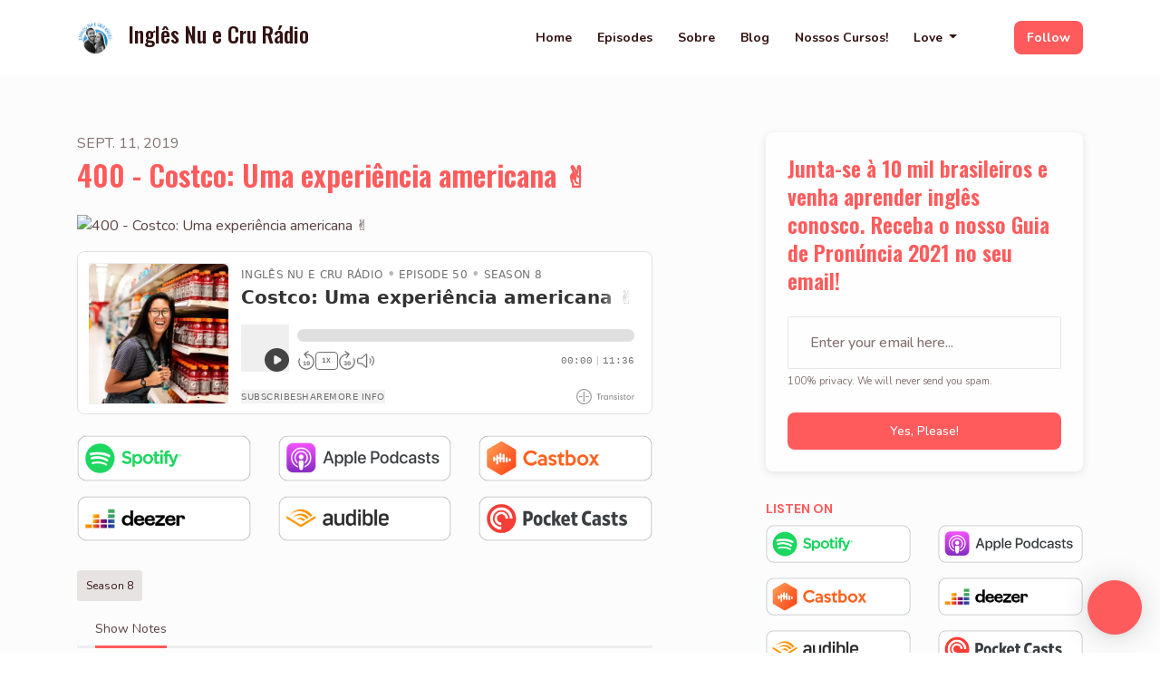

--- FILE ---
content_type: text/html; charset=utf-8
request_url: https://www.inglesnuecru.com/400-costco-uma-experiencia-americana/
body_size: 19223
content:


<!DOCTYPE html>
<html lang="en">
<head>

<link rel="preconnect" href="https://fonts.gstatic.com/" crossorigin="">
<link rel="preconnect" href="https://static.getpodpage.com/" crossorigin="">
<link rel="dns-prefetch" href="//fonts.googleapis.com">

<meta charset="utf-8">
<meta name="viewport" content="width=device-width, initial-scale=1.0, maximum-scale=5.0"/>
<meta http-equiv="Permissions-Policy" content="unload=*">
<title>400 - Costco: Uma experiência americana ✌</title>
<meta property="og:type" content="website">
<meta property="og:title" content="400 - Costco: Uma experiência americana ✌">
<meta name="twitter:title" content="400 - Costco: Uma experiência americana ✌">
<meta name="description" content="Muitos de vocês curtiram o episódio que fizemos sobre a Costco e, por isso, é o replay de hoje! Costco é uma companhia americana e se você nunca escutou falar sobre…">
<meta property="og:description" content="Muitos de vocês curtiram o episódio que fizemos sobre a Costco e, por isso, é o replay de hoje! Costco é uma companhia americana e se você nunca escutou falar sobre…">
<meta name="twitter:description" content="Muitos de vocês curtiram o episódio que fizemos sobre a Costco e, por isso, é o replay de hoje! Costco é uma companhia americana e se você nunca escutou falar sobre…">

<meta property="og:image" content="https://getpodpage.com/image_transform_gate_v3/_qJLnLxNgkwCLGT4hRscMC2uQoD-aaqtfj5DLnR3xZo=/?image_url=https%3A%2F%2Fwww.omnycontent.com%2Fd%2Fclips%2Fdf98bdac-d846-405f-b487-ad1800af2fef%2F7afead9f-f415-4bcc-946e-ad2000dba0d9%2F75edb39b-a1c3-4900-916f-ad2000ff3273%2Fimage.jpg%3Ft%3D1620314951%26size%3DLarge&tint_color=%23FF5B5C&text_color=%23ffffff&title=400+-+Costco%3A+Uma+experi%C3%AAncia+americana+%E2%9C%8C">
<meta name="twitter:image:src" content="https://getpodpage.com/image_transform_gate_v3/_qJLnLxNgkwCLGT4hRscMC2uQoD-aaqtfj5DLnR3xZo=/?image_url=https%3A%2F%2Fwww.omnycontent.com%2Fd%2Fclips%2Fdf98bdac-d846-405f-b487-ad1800af2fef%2F7afead9f-f415-4bcc-946e-ad2000dba0d9%2F75edb39b-a1c3-4900-916f-ad2000ff3273%2Fimage.jpg%3Ft%3D1620314951%26size%3DLarge&tint_color=%23FF5B5C&text_color=%23ffffff&title=400+-+Costco%3A+Uma+experi%C3%AAncia+americana+%E2%9C%8C">

<meta property="og:site_name" content="Inglês Nu e Cru Rádio">
<meta name="twitter:card" content="summary_large_image">
<meta property="og:url" content="https://www.inglesnuecru.com/400-costco-uma-experiencia-americana/">
<meta name="twitter:domain" content="https://www.inglesnuecru.com/400-costco-uma-experiencia-americana/">
<meta property="og:audio" content="https://media.transistor.fm/ca9b9eff/277e8e32.mp3">


<link rel="stylesheet" href="https://static.getpodpage.com/vendor/css/bootstrap.min.b287d0533328.css" type="text/css">
<script src="https://kit.fontawesome.com/d0a5b46879.js" crossorigin="anonymous"></script>


<link rel="preload" href="https://static.getpodpage.com/vendor/css/swiper.min.6af34d0737ad.css" as="style" onload="this.onload=null;this.rel='stylesheet'">
<noscript><link rel="stylesheet" href="https://static.getpodpage.com/vendor/css/swiper.min.6af34d0737ad.css" type="text/css"></noscript>
<link rel="preload" href="https://static.getpodpage.com/vendor/css/hamburgers.min.6041a3bc3a2a.css" as="style" onload="this.onload=null;this.rel='stylesheet'">
<noscript><link rel="stylesheet" href="https://static.getpodpage.com/vendor/css/hamburgers.min.6041a3bc3a2a.css" type="text/css"></noscript>
<link rel="alternate" type="application/rss+xml" title="Inglês Nu e Cru Rádio" href="https://feeds.transistor.fm/ingles-nu-e-cru-radio-918c2f61-2414-4b11-a1d4-3bc8f34aebfa" />


  
  <link id="stylesheet" type="text/css" href="https://static.getpodpage.com/vendor/css/boomerang.min.css" rel="stylesheet" media="screen">


    <link href="https://fonts.googleapis.com/css?family=DM+Sans:400,400i,500,500i,700,700i&display=swap" rel="stylesheet">
    <style type="text/css">
        body, .heading, .display, .section-title .section-title-inner, .btn, h1,h2,h3,h4,h5,h6 {
            font-family: 'DM Sans', sans-serif !important;
        }
    </style>


<link href="https://img.transistorcdn.com/-7ya_1v6gnDD3JoVwFRaaTOzFlDXqhmum9RII90yHTM/rs:fill:0:0:1/w:1400/h:1400/q:60/mb:500000/aHR0cHM6Ly9pbWct/dXBsb2FkLXByb2R1/Y3Rpb24udHJhbnNp/c3Rvci5mbS9zaG93/LzM4Mjg0LzE2NzUw/OTEzMjEtYXJ0d29y/ay5qcGc.jpg" sizes="256x256" rel="icon" type="image/x-icon">
<link href="https://img.transistorcdn.com/-7ya_1v6gnDD3JoVwFRaaTOzFlDXqhmum9RII90yHTM/rs:fill:0:0:1/w:1400/h:1400/q:60/mb:500000/aHR0cHM6Ly9pbWct/dXBsb2FkLXByb2R1/Y3Rpb24udHJhbnNp/c3Rvci5mbS9zaG93/LzM4Mjg0LzE2NzUw/OTEzMjEtYXJ0d29y/ay5qcGc.jpg" sizes="192x192" rel="icon" type="image/x-icon">
<link href="https://img.transistorcdn.com/-7ya_1v6gnDD3JoVwFRaaTOzFlDXqhmum9RII90yHTM/rs:fill:0:0:1/w:1400/h:1400/q:60/mb:500000/aHR0cHM6Ly9pbWct/dXBsb2FkLXByb2R1/Y3Rpb24udHJhbnNp/c3Rvci5mbS9zaG93/LzM4Mjg0LzE2NzUw/OTEzMjEtYXJ0d29y/ay5qcGc.jpg" sizes="120x120" rel="icon" type="image/x-icon">
<link href="https://img.transistorcdn.com/-7ya_1v6gnDD3JoVwFRaaTOzFlDXqhmum9RII90yHTM/rs:fill:0:0:1/w:1400/h:1400/q:60/mb:500000/aHR0cHM6Ly9pbWct/dXBsb2FkLXByb2R1/Y3Rpb24udHJhbnNp/c3Rvci5mbS9zaG93/LzM4Mjg0LzE2NzUw/OTEzMjEtYXJ0d29y/ay5qcGc.jpg" sizes="48x48" rel="icon" type="image/x-icon">
<link href="https://img.transistorcdn.com/-7ya_1v6gnDD3JoVwFRaaTOzFlDXqhmum9RII90yHTM/rs:fill:0:0:1/w:1400/h:1400/q:60/mb:500000/aHR0cHM6Ly9pbWct/dXBsb2FkLXByb2R1/Y3Rpb24udHJhbnNp/c3Rvci5mbS9zaG93/LzM4Mjg0LzE2NzUw/OTEzMjEtYXJ0d29y/ay5qcGc.jpg" sizes="32x32" rel="icon" type="image/x-icon">
<link href="https://img.transistorcdn.com/-7ya_1v6gnDD3JoVwFRaaTOzFlDXqhmum9RII90yHTM/rs:fill:0:0:1/w:1400/h:1400/q:60/mb:500000/aHR0cHM6Ly9pbWct/dXBsb2FkLXByb2R1/Y3Rpb24udHJhbnNp/c3Rvci5mbS9zaG93/LzM4Mjg0LzE2NzUw/OTEzMjEtYXJ0d29y/ay5qcGc.jpg" sizes="16x16" rel="icon" type="image/x-icon">


<link href="https://img.transistorcdn.com/-7ya_1v6gnDD3JoVwFRaaTOzFlDXqhmum9RII90yHTM/rs:fill:0:0:1/w:1400/h:1400/q:60/mb:500000/aHR0cHM6Ly9pbWct/dXBsb2FkLXByb2R1/Y3Rpb24udHJhbnNp/c3Rvci5mbS9zaG93/LzM4Mjg0LzE2NzUw/OTEzMjEtYXJ0d29y/ay5qcGc.jpg" sizes="180x180" rel="apple-touch-icon">
<meta name="msapplication-TileColor" content="#FF5B5C">
<meta name="msapplication-TileImage" content="https://img.transistorcdn.com/-7ya_1v6gnDD3JoVwFRaaTOzFlDXqhmum9RII90yHTM/rs:fill:0:0:1/w:1400/h:1400/q:60/mb:500000/aHR0cHM6Ly9pbWct/dXBsb2FkLXByb2R1/Y3Rpb24udHJhbnNp/c3Rvci5mbS9zaG93/LzM4Mjg0LzE2NzUw/OTEzMjEtYXJ0d29y/ay5qcGc.jpg">

<link rel="canonical" href="https://www.inglesnuecru.com/400-costco-uma-experiencia-americana/" />
<meta name="apple-itunes-app" content="app-id=1309639265">

  <style type="text/css">

  @media (min-width: 992px) {
    .navbar-aside .navbar .dropdown .dropdown-menu {
      top: -4rem !important;
    }
  }

  </style>







  
  <script>
    /*! loadCSS. [c]2017 Filament Group, Inc. MIT License */
    (function(w){"use strict";var loadCSS=function(href,before,media){var doc=w.document;var ss=doc.createElement("link");var ref;if(before){ref=before}else{var refs=(doc.body||doc.getElementsByTagName("head")[0]).childNodes;ref=refs[refs.length-1]}var sheets=doc.styleSheets;ss.rel="stylesheet";ss.href=href;ss.media="only x";function cb(){ss.media=media||"all"}if(ss.addEventListener){ss.addEventListener("load",cb)}ss.onloadcssdefined=cb;ref.parentNode.insertBefore(ss,before?ref:ref.nextSibling);return ss};if(typeof exports!=="undefined"){exports.loadCSS=loadCSS}else{w.loadCSS=loadCSS}}(typeof global!=="undefined"?global:this));
    /*! onloadCSS. [c]2017 Filament Group, Inc. MIT License */
    (function(w){if(typeof exports!=="undefined"){exports.onloadCSS=onloadCSS}else{w.onloadCSS=onloadCSS}function onloadCSS(ss,cb){var called;function onnewload(){if(!called&&ss){called=true;cb.call(ss)}}if(ss.addEventListener){ss.addEventListener("load",onnewload)}if(ss.attachEvent){ss.attachEvent("onload",onnewload)}if("isApplicationInstalled"in navigator&&"onloadcssdefined"in ss){ss.onloadcssdefined(onnewload)}}}(typeof global!=="undefined"?global:this));
  </script>

  
  
  
  <link type="text/css" href="https://static.getpodpage.com/public/css/public_styles.7b0541008e6f.css" rel="stylesheet">
  <!-- Podcast Custom Design -->
<link rel="preconnect" href="https://fonts.gstatic.com">
<link rel="stylesheet" href="https://fonts.googleapis.com/css2?family=Oswald:wght@400;500;600;700;800&family=Nunito:wght@400;500;600;700;800&display=swap">

<style type="text/css">

    :root {
        --primary-color: #FF5B5C;--primary-light-color: rgba(255,91,92,0.1);--text-color: rgba(51,18,18,0.8);--inverse-color: #FFFFFF;--text-light-color: rgba(51,18,18,0.6);--heading-color: #FF5B5C;--bg-color: #FCFCFC;--bg-component-color: #fefefe;--bg-lightest-color: #FCFCFC;--border-color: rgba(51,18,18,0.1);--link-color: #FF5B5C;--btn-color: #FF5B5C;--btn-text-color: #FFFFFF;--badge-bg-color: rgba(51,18,18,0.1);--badge-text-color: #331212;--card-bg-color: #fefefe;--card-border-color: rgba(51,18,18,0.1);--announcement-bg-color: #FF5B5C;--announcement-text-color: #FFFFFF;--footer-bg-color: #fefefe;--footer-header-color: #331212;--footer-text-color: rgba(51,18,18,0.8);--footer-link-color: #331212;--input-bg-color: #fefefe;--input-text-color: #331212;--input-placeholder-color: rgba(51,18,18,0.6);--input-border-color: rgba(51,18,18,0.1);--nav-bg-color: #FFFFFF;--nav-link-color: #331212;--nav-btn-bg-color: #FF5B5C;--nav-btn-text-color: #FFFFFF;--header-text-color: #FCFCFC;--header-bg-color: #FCFCFC;--global-header-text-color: #331212;--global-header-bg-color: #331212;--mask-color: rgba(0,0,0,0.5);
    }

    body {
        display: flex;
        min-height: 100vh;
        flex-direction: column;
    }
    .body-wrap { flex: 1;}

    
    a {font-family: inherit !important;}
    
        

        
          .heading, .display,
          .show-page .navbar-brand,
          h1,h2,h3,h4,h5,h6 {
              font-family: "Oswald" !important;
          }
        
        
          body, p, .navbar-nav .nav-link, .btn {
              font-family: "Nunito" !important;
          }
        
     

    
    

    
    h1, .heading-1 {font-size: 40px !important; font-weight: 600 !important; }
    h2, .heading-2 {font-size: 32px !important; font-weight: 600 !important; }
    h3, .heading-3 { font-size: 24px !important; font-weight: 600 !important; }
    
      .heading, .heading>a, .display {font-weight: 600 !important;}
    
    

    .navbar-nav .nav-link,
    .navbar-nav .show .nav-link,
    #nav-cta .btn {
      font-size: 0.875rem !important;
      font-weight: 700 !important;
      text-transform: capitalize !important;
    }

    
    .c-primary {color: var(--primary-color) !important;}
    .c-text-light {color: var(--text-light-color) !important;}

    .form-control,
    .select2-container--bootstrap4 .select2-selection,
    .select2-container--bootstrap4 .select2-dropdown,
    .select2-dropdown .select2-search--dropdown,
    .select2-container--bootstrap4 .select2-selection--single .select2-selection__placeholder {
      color: var(--input-text-color) !important;
      background: var(--input-bg-color) !important;
      border-color: var(--border-color) !important;
    }
    .select2-container--bootstrap4 .select2-dropdown,
    .select2-dropdown .select2-search--dropdown {
      background: var(--bg-color) !important;
    }
    .select2-dropdown .select2-results__option--highlighted[aria-selected]{
      background: var(--input-bg-color) !important;
      color: var(--input-text-color) !important;
    }
    .form-control::placeholder, .select2-container--bootstrap4 .select2-selection::placeholder {color: var(--input-placeholder-color) !important;}

    body, p, .excerpt, .excerpt p {
      color: var(--text-color) !important;
    }

    .heading, .heading>a, .display, label, h1, h2, h3, h4, h5, h6 {
      color: var(--heading-color) !important;
    }

    a, a:hover,
    .link,
    .link:hover, .link--style-1:hover,
    .meta-category a, .meta-category a:hover,
    ul.categories>li>a, ul.categories>li>a:hover {
        color: var(--link-color) !important;
    }

    .heading:hover>a {
        color: var(--link-color) !important;
    }

    .dark-mode .dropdown-menu a,
    .dark-mode .dropdown-menu a:hover,
    .dark-mode .dropdown-menu .badge,
    .dark-mode .dropdown-menu .badge a:hover,
    .dark-mode .list-group-item,
    .dark-mode .list-group-item:hover {
        color: white !important;
    }
    .dark-mode .dropdown-header {
        background-color: #090A0B !important;
    }

    .page-header-section {
      background-color: var(--global-header-bg-color) !important;
    }
    .page-header-text {
      color: var(--global-header-text-color) !important;
    }

    .badge,
    .badge a {
        color: var(--primary-color) !important;
        background-color: var(--primary-light-color) !important;
        border-color: var(--primary-light-color) !important;
        border-radius: var(--border-radius) !important;
    }

    .tagcloud--style-1 a {
      background-color: var(--badge-bg-color) !important;
      color: var(--badge-text-color) !important;
    }
    .btn-base-1, .btn-base-1:active, .btn-base-1.active, .btn-base-1:focus, .btn-base-1:hover,
    .btn-base-1.btn-outline:active, .btn-base-1.btn-outline:focus, .btn-base-1.btn-outline:hover,
    .tagcloud--style-1 a:hover,
    .btn-back-to-top {
        background-color: var(--btn-color) !important;
        border-color: var(--btn-color) !important;
        color: var(--btn-text-color) !important;
    }
    .btn-base-1.btn-outline {
        color: var(--btn-color) !important;
        border-color: var(--btn-color) !important;
    }
    .btn-link, .btn-link:hover, .btn-link:active {
        color: var(--btn-color) !important;
    }
    .btn-secondary {
        background-color: var(--dark-color) !important;
        border-color: var(--dark-color) !important;
    }

    .pagination .page-link, .pagination .page-link:focus, .pagination .page-link:hover,
    .pagination .page-item:first-child .page-link,
    .pagination .page-item:last-child .page-link {
        margin-right: 10px !important;
        font-size: 14px !important;
        padding: 5px 10px !important;
        border-radius: 8px 8px 8px 8px !important;
        
    }
    .pagination>.active .page-link, .pagination>.active .page-link:focus, .pagination>.active .page-link:hover, .pagination>.active>span, .pagination>.active>span:focus, .pagination>.active>span:hover {
        background-color: var(--btn-color) !important;
        border-color: var(--btn-color) !important;
        color: var(--btn-text-color) !important;
    }
    .pagination .page-link.no-border {
      padding-left: 0 !important;
      padding-right: 0 !important;
    }


    .swiper-button-next, .swiper-button-prev {
        color: var(--primary-color) !important;
    }
    .swiper-button-next:not(.swiper-button--style-1),
    .swiper-button-prev:not(.swiper-button--style-1) {
        background-color: var(--primary-light-color) !important;
        border-color: var(--primary-light-color) !important;
    }
    #survey-form .form-control {
        padding: 30px 20px !important;
        font-size: 1.3em !important;
    }
    #survey-form textarea.form-control {
        padding: 10px 15px !important;
        font-size: 1.3em !important;
    }
    .survey-choice {
      cursor: pointer;
      color: var(--primary-color) !important;
      border: 1px solid var(--primary-color) !important;
      cursor: pointer;
      background-color: var(--primary-light-color) !important;
      font-weight: 500;
      border-radius: 4px;
      display: flex;
      justify-content: space-between;
      align-items: center;
    }
    .survey-choice:hover {
      opacity: 0.8;
    }
    .survey-choice.selected {
      border-width: 2px !important;
      font-weight: 800;
    }
    .survey-choice.selected i.fa-check {
      font-size: 16px;
      margin-left: 8px;
    }
    .progress { border-radius: 0px !important;  }
    .progress-bar {
      background-color: var(--primary-color) !important;
    }


    .bg-base-1,
    .navbar.bg-base-1 {
        background-color: var(--primary-color) !important;
    }
    .bg-light {
        background-color: var(--bg-component-color) !important;
    }

    .btn-base-1:active, .btn-base-1.active, .btn-base-1:focus, .btn-base-1:hover, .btn-base-1.btn-outline:active, .btn-base-1.btn-outline:focus, .btn-base-1.btn-outline:hover,
    .link--style-1:hover,
    .meta-category a:hover,
    .link--style-2:hover {
        opacity: .8;
    }
    .tabs--style-2 .nav-tabs .nav-link.active {
        border-color: var(--primary-color) !important;
    }
    .top-navbar {
      z-index: 105 !important;
    }
    .body-wrap,
    .top-navbar,
    .modal-content,
    #coming-soon-page .bg-light {
      background: var(--bg-color) !important;
    }
    .sct-color-1,
    .sct-color-2 {
      background: var(--bg-color) !important;
      border-color: var(--border-color) !important;
    }


    .announcement-banner {
      background-color: var(--announcement-bg-color) !important;
      color: var(--announcement-text-color) !important;
    }

    hr,
    .border-top,
    .border-bottom,
    ul.categories>li {
      border-color: var(--border-color) !important;
    }

    .email-signup .border-on-hover {
      border: solid 2px transparent;
      transition: border-color .5s ease;
    }

    /* Target the border-on-hover when any input inside .email-signup is focused */
    .email-signup input:focus ~ .border-on-hover,
    .email-signup input:focus-within ~ .border-on-hover,
    .email-signup .border-on-hover:has(input:focus) {
      border-color: var(--btn-color) !important;
    }

    

    .navbar {
        background-color: var(--nav-bg-color) !important;
    }

    

    .navbar-nav .nav-link,
    .navbar-nav .show .nav-link,
    .show-page .navbar-brand {
      color: var(--nav-link-color) !important;
    }
    .hamburger-inner, .hamburger-inner:after, .hamburger-inner:before {
      background-color: var(--nav-link-color) !important;
    }

    /* Mobile, transparent */
    @media (max-width: 991.98px) {
      .navbar-transparent .navbar-nav .nav-link,
      .navbar-transparent .navbar-nav .show .nav-link,
      .show-page .navbar-transparent .navbar-brand {
        color: var(--text-color) !important;
      }

      .navbar-transparent .hamburger-inner,
      .navbar-transparent .hamburger-inner:after,
      .navbar-transparent .hamburger-inner:before {
        background-color: var(--text-color) !important;
      }
    }

    .navbar-nav .nav-link:focus,
    .navbar-nav .nav-link:hover,
    .navbar-nav .show .nav-link,
    .navbar-nav .show .nav-link:focus,
    .navbar-nav .show .nav-link:hover,
    .navbar-inverse .navbar-nav .nav-link:hover,
    .navbar .btn-base-1 {
      background-color: var(--nav-btn-bg-color) !important;
      border-color: var(--nav-btn-bg-color) !important;
      color: var(--nav-btn-text-color) !important;
      border-radius: 8px 8px 8px 8px !important;
    }
    #header-hero {
      background-color: var(--header-bg-color) !important;
    }
    

    #header-hero,
    #header-hero .heading,
    
    #header-hero p {
      color: var(--header-text-color) !important;
    }
    #header-hero #homepage-header-subheader,
    #header-hero #homepage-header-title a {
      color: inherit !important;
    }
    
    #header-hero.episode-header #c-text>div {
      background-color: var(--bg-color) !important;
      padding: 48px;
    }
    
    #header-hero.episode-header #header-content-wrapper {
      padding-bottom: 0 !important;
    }
    



    #footer.footer {
      background-color: var(--footer-bg-color) !important;
      color: var(--footer-text-color) !important;
    }
    #footer.footer p {
      color: var(--footer-text-color) !important;
    }
    #footer.footer .heading {
      color: var(--footer-header-color) !important;
    }
    #footer.footer a,
    #footer.footer .social-media>li>a>i {
      color: var(--footer-link-color) !important;
    }
    .footer .copy-links {
      opacity: .8;
    }

    .mask {background-color: var(--mask-color) !important;}


    .plyr_grid_container {
      color: var(--text-color) !important;
      background-color: var(--card-bg-color) !important;
      border-color: var(--border-color) !important;
    }


    

    
    .card {
      background-color: var(--card-bg-color) !important;
      border-color: var(--border-color) !important;
      overflow: hidden;
      border-radius: 8px 8px 8px 8px !important;
    }
    

    

    .card:not(.p-0) .card-body {
      padding: 24px 24px 24px 24px !important;
    }
    

    

    .rounded-card {
      border-radius: 8px 8px 8px 8px !important;
    }

    img:not(.podcast-logo):not(.player-icon):not(.player-logo):not(.player-badge):not(.rounded-circle):not(.navbar img):not(#footer img):not(.modal img):not(#header-hero-banner-image),
    img.rounded {
        border-radius: 8px 8px 8px 8px !important;
    }

    


    
    
    .btn {
      border-radius: 8px 8px 8px 8px !important;
    }
    

    @media (max-width: 991px) {
      .navbar-nav .nav-link {
          border-bottom: none !important;
      }
    }

    
      @media (min-width: 800px) {
        .subscribe-page {
            margin-top: -42px;
            margin-bottom: -42px;
        }
      }
    


    
      

      
    
      

      
    
      

      
    
      

      
    
      

      
    
      

      
    
      

      
    
      

      
    
      

      
    
      

      
    

    


    .navbar-brand img.podcast-logo {
      height: 50px !important;
    }
    .nav-bar-bg-filler {
      height: 44px !important;
    }
    @media (max-width: 991px) {
      .navbar-brand img.podcast-logo {
          height: auto !important;
          max-height: 40px;
          max-width: 100% !important;
      }
    }
    .ais-Highlight-highlighted, .ais-Snippet-highlighted {
      background-color: var(--primary-light-color) !important;
      color: inherit !important;
    }
    .ais-Hits-item, .ais-InfiniteHits-item {
      background-color: var(--card-bg-color) !important;
      border-color: var(--border-color) !important;
    }
    .hit-page-link {
      color: inherit !important;
    }
    .ais-SearchBox-form {
      background: inherit !important;
    }
    .ais-SearchBox-input {
      box-shadow: inherit !important;
      color: var(--input-text-color) !important;
      background: var(--input-bg-color) !important;
      border-color: var(--border-color) !important;
    }
    .ais-SearchBox-input::placeholder {color: var(--input-placeholder-color) !important;}

    /* supercast-plan */
    .bundle {
        background-color: var(--bg-component-color) !important;
    }

</style>

  
  



<!-- Google tag (gtag.js) -->

<script async src="https://www.googletagmanager.com/gtag/js?id=G-Y89K21FN5Q"></script>

<script>
  window.dataLayer = window.dataLayer || [];
  var slug = "ingles-nu-e-cru-radio";
  var pagePath = window.location.pathname + window.location.search; // Path + query params
  var customDomain = window.location.hostname !== "www.podpage.com" ? window.location.hostname : null; // Set customDomain only for non-podpage domains
  if (customDomain) { pagePath = "/" + slug + pagePath; }  // Add slug to pagePath if customDomain is set
  function gtag(){dataLayer.push(arguments);}
  gtag('js', new Date());
  gtag('config', 'G-Y89K21FN5Q', {
    'page_path': pagePath,
    ...(customDomain && { 'custom_domain': customDomain }), // Include customDomain only if it's set
    'website_slug': slug,
    'pid': 13134761512334
  });
  gtag('config', 'UA-99479664-1');
</script>



  
    
    

  

  


  
<link id="stylesheet" type="text/css" href="https://static.getpodpage.com/vendor/css/plyr.4c9bfb52edce.css" rel="preload" as="style" media="screen" onload="this.rel = 'stylesheet'">
<link id="stylesheet" type="text/css" href="https://static.getpodpage.com/public/css/plyr_media_player.aceb7600a7ef.css" rel="preload" as="style" media="screen" onload="this.rel = 'stylesheet'">

<script type="text/javascript" data-cookieconsent="ignore" src="https://static.getpodpage.com/public/js/plyr_media_player.33ccf7cb5528.js" defer></script>
<script type="text/javascript" data-cookieconsent="ignore" src="https://static.getpodpage.com/vendor/js/plyr.937aa0b508e5.js" id="plyr_js_script" async defer></script>
<script defer>
  // Initialize any pending plyr players when both scripts are loaded
  // createPlyrObj already handles initialization, but this ensures pending players load
  // when both scripts finish loading (in case createPlyrObj was called before Plyr was available)
  (function() {
    let checkCount = 0;
    const maxChecks = 100; // Stop after 10 seconds
    function checkPlyrReady() {
      if (typeof Plyr !== 'undefined' && typeof window.loadPlyrObj === 'function') {
        if (!window.plyrObj) {
          window.plyrObj = [];
        }
        window.loadPlyrObj();
      } else if (checkCount++ < maxChecks) {
        setTimeout(checkPlyrReady, 100);
      }
    }
    checkPlyrReady();
  })();
</script>
  
  


</head>
<body >




    

  



  



    
        <script>
  (function(w, d, t, h, s, n) {
    w.FlodeskObject = n;
    var fn = function() {
      (w[n].q = w[n].q || []).push(arguments);
    };
    w[n] = w[n] || fn;
    var f = d.getElementsByTagName(t)[0];
    var v = '?v=' + Math.floor(new Date().getTime() / (120 * 1000)) * 60;
    var sm = d.createElement(t);
    sm.async = true;
    sm.type = 'module';
    sm.src = h + s + '.mjs' + v;
    f.parentNode.insertBefore(sm, f);
    var sn = d.createElement(t);
    sn.async = true;
    sn.noModule = true;
    sn.src = h + s + '.js' + v;
    f.parentNode.insertBefore(sn, f);
  })(window, document, 'script', 'https://assets.flodesk.com', '/universal', 'fd');
</script>
<script>
  window.fd('form', {
    formId: '64f08940cd4a9c983fd2c53e'
  });
</script>
    




<div class="body-wrap show-page episode ">

    


    


    
  

    
  


    <div id="st-container" class="st-container">
        <div class="st-pusher">
            <div class="st-content">
                <div class="st-content-inner">

                    
  



<div class="header">
    





    <!-- Navbar -->
    <nav class="navbar navbar-expand-lg  py-3">

        <div class="container navbar-container">

            


    <a class="navbar-brand " href="/">
        <div style="line-height: inherit; font-size: inherit;" class="m-0 p-0 navbar-brand-container">
            
                
                    <img src="https://img.transistorcdn.com/-7ya_1v6gnDD3JoVwFRaaTOzFlDXqhmum9RII90yHTM/rs:fill:0:0:1/w:1400/h:1400/q:60/mb:500000/aHR0cHM6Ly9pbWct/dXBsb2FkLXByb2R1/Y3Rpb24udHJhbnNp/c3Rvci5mbS9zaG93/LzM4Mjg0LzE2NzUw/OTEzMjEtYXJ0d29y/ay5qcGc.jpg" width="40" height="40" alt="Inglês Nu e Cru Rádio" title="Inglês Nu e Cru Rádio" class="" sizes="40px" fetchpriority="high">
                
                Inglês Nu e Cru Rádio
            
        </div>
    </a>



            <div class="d-inline-block ml-auto">
                <!-- Navbar toggler  -->
                <button id="page-hamburger-navbar-toggler" class="navbar-toggler hamburger hamburger-js hamburger--spring" type="button" data-toggle="collapse" data-target="#navbar_main" aria-controls="navbarsExampleDefault" aria-expanded="false" aria-label="Toggle navigation">
                    <span class="hamburger-box">
                        <span class="hamburger-inner"></span>
                    </span>
                </button>
            </div>

            <div class="collapse navbar-collapse align-items-center justify-content-end mw-100" id="navbar_main">
                





                




<ul class="navbar-nav align-items-center flex-wrap justify-content-end ml-lg-auto">

    

        <li class="nav-item   " id="nav-home">

            

                

                    <a href="/" class="nav-link">
                        Home
                    </a>

                
            
        </li>

    

        <li class="nav-item   " id="nav-episodes">

            

                

                    <a href="/episodes/" class="nav-link">
                        Episodes
                    </a>

                
            
        </li>

    

        <li class="nav-item   " id="nav-about">

            

                

                    <a href="/about/" class="nav-link">
                        Sobre
                    </a>

                
            
        </li>

    

        <li class="nav-item   " id="nav-blog">

            

                

                    <a href="/blog/" class="nav-link">
                        Blog
                    </a>

                
            
        </li>

    

        <li class="nav-item   " id="nav-store">

            

                <a href="https://school.inglesnuecru.com" target="_blank" rel="noreferrer" rel="noreferrer"  class="nav-link ">
                    
                        Nossos Cursos!
                    
                </a>

            
        </li>

    

        <li class="nav-item dropdown  " id="nav-reviews">

            

                

                    <a href="#" class="nav-link dropdown-toggle" data-toggle="dropdown" aria-haspopup="true" aria-expanded="false">
                       Love
                    </a>
                    <div class="dropdown-menu py-0 px-0 overflow--hidden" aria-labelledby="navbar_1_dropdown_6">
                        <div class="list-group rounded">

                            
                                

                                    <a href="/reviews/"  class="list-group-item list-group-item-action d-flex new_window align-items-center justify-content-between">

                                        

                                            All Love
                                            

                                        
                                    </a>

                                

                            
                                

                                    <a href="/reviews/new/"  class="list-group-item list-group-item-action d-flex new_window align-items-center justify-content-between">

                                        

                                            Leave a Review
                                            

                                        
                                    </a>

                                

                            
                                

                                    <a href="https://podcasts.apple.com/us/podcast/ingl%C3%AAs-nu-e-cru-r%C3%A1dio/id1309639265?mt=2&amp;ls=1" target="_blank" rel="noreferrer" class="list-group-item list-group-item-action d-flex new_window align-items-center justify-content-between">

                                        

                                            <div class="list-group-content">
                                                <div class="list-group-heading mb-1">
                                                    <img loading="lazy" src="https://static.getpodpage.com/public/images/players-light-v1/icons/applepodcasts-icon@2x.d8701eb5b99b.png" alt="Rate on Apple Podcasts podcast player icon" width="20" height="20" class="mr-1">
                                                    Rate on Apple Podcasts
                                                </div>
                                            </div>

                                        
                                    </a>

                                

                            
                                

                                    <a href="https://open.spotify.com/show/0eVr6VC4GCB6dTgWjX9mMD" target="_blank" rel="noreferrer" class="list-group-item list-group-item-action d-flex new_window align-items-center justify-content-between">

                                        

                                            <div class="list-group-content">
                                                <div class="list-group-heading mb-1">
                                                    <img loading="lazy" src="https://static.getpodpage.com/public/images/players-light-v1/icons/spotify-icon@2x.d6a55c3ea35a.png" alt="Rate on Spotify podcast player icon" width="20" height="20" class="mr-1">
                                                    Rate on Spotify
                                                </div>
                                            </div>

                                        
                                    </a>

                                

                            

                        </div>
                    </div>

                
            
        </li>

    

        <li class="nav-item dropdown  d-block d-lg-none" id="nav-follow">

            

                

                    <a href="#" class="nav-link dropdown-toggle" data-toggle="dropdown" aria-haspopup="true" aria-expanded="false">
                       Follow
                    </a>
                    <div class="dropdown-menu py-0 px-0 overflow--hidden" aria-labelledby="navbar_1_dropdown_7">
                        <div class="list-group rounded">

                            
                                

                                    <a href="https://open.spotify.com/show/0eVr6VC4GCB6dTgWjX9mMD"  class="list-group-item list-group-item-action d-flex new_window align-items-center justify-content-between">

                                        

                                            <div class="list-group-content">
                                                <div class="list-group-heading mb-1">
                                                    <img loading="lazy" src="https://static.getpodpage.com/public/images/players-light-v1/icons/spotify-icon@2x.d6a55c3ea35a.png" alt="Spotify podcast player icon" width="20" height="20" class="mr-1">
                                                    Spotify
                                                </div>
                                            </div>

                                        
                                    </a>

                                

                            
                                

                                    <a href="https://podcasts.apple.com/us/podcast/ingl%C3%AAs-nu-e-cru-r%C3%A1dio/id1309639265?mt=2&amp;ls=1"  class="list-group-item list-group-item-action d-flex new_window align-items-center justify-content-between">

                                        

                                            <div class="list-group-content">
                                                <div class="list-group-heading mb-1">
                                                    <img loading="lazy" src="https://static.getpodpage.com/public/images/players-light-v1/icons/applepodcasts-icon@2x.d8701eb5b99b.png" alt="Apple Podcasts podcast player icon" width="20" height="20" class="mr-1">
                                                    Apple Podcasts
                                                </div>
                                            </div>

                                        
                                    </a>

                                

                            
                                

                                    <a href="https://castbox.fm/channel/Inglês-Nu-E-Cru-Rádio-id4174175?utm_source=website&amp;utm_medium=dlink&amp;utm_campaign=web_share&amp;utm_content=Ingl%C3%AAs%20Nu%20E%20Cru%20R%C3%A1dio-CastBox_FM"  class="list-group-item list-group-item-action d-flex new_window align-items-center justify-content-between">

                                        

                                            <div class="list-group-content">
                                                <div class="list-group-heading mb-1">
                                                    <img loading="lazy" src="https://static.getpodpage.com/public/images/players-light-v1/icons/castbox-icon@2x.11e5d2fdb55a.png" alt="Castbox podcast player icon" width="20" height="20" class="mr-1">
                                                    Castbox
                                                </div>
                                            </div>

                                        
                                    </a>

                                

                            
                                

                                    <a href="https://deezer.page.link/sLTysJX79G7tGsVW7"  class="list-group-item list-group-item-action d-flex new_window align-items-center justify-content-between">

                                        

                                            <div class="list-group-content">
                                                <div class="list-group-heading mb-1">
                                                    <img loading="lazy" src="https://static.getpodpage.com/public/images/players-light-v1/icons/deezer-icon@2x.c8747ef423fe.png" alt="Deezer podcast player icon" width="20" height="20" class="mr-1">
                                                    Deezer
                                                </div>
                                            </div>

                                        
                                    </a>

                                

                            
                                

                                    <a href="https://www.audible.com/pd/Ingles-Nu-E-Cru-Radio-Podcast/B08K56GM5Q?qid=1642876599&amp;sr=1-1&amp;ref=a_search_c3_lProduct_1_1&amp;pf_rd_p=83218cca-c308-412f-bfcf-90198b687a2f&amp;pf_rd_r=E5PF3DQJ8T0MB8HS4Q4E"  class="list-group-item list-group-item-action d-flex new_window align-items-center justify-content-between">

                                        

                                            <div class="list-group-content">
                                                <div class="list-group-heading mb-1">
                                                    <img loading="lazy" src="https://static.getpodpage.com/public/images/players-light-v1/icons/audible-icon@2x.4320b2f02088.png" alt="Audible podcast player icon" width="20" height="20" class="mr-1">
                                                    Audible
                                                </div>
                                            </div>

                                        
                                    </a>

                                

                            
                                

                                    <a href="https://pca.st/podcast/79b09500-7306-0135-9033-63f4b61a9224"  class="list-group-item list-group-item-action d-flex new_window align-items-center justify-content-between">

                                        

                                            <div class="list-group-content">
                                                <div class="list-group-heading mb-1">
                                                    <img loading="lazy" src="https://static.getpodpage.com/public/images/players-light-v1/icons/pocketcasts-icon@2x.a277c9a336fe.png" alt="PocketCasts podcast player icon" width="20" height="20" class="mr-1">
                                                    PocketCasts
                                                </div>
                                            </div>

                                        
                                    </a>

                                

                            

                        </div>
                    </div>

                
            
        </li>

    

    
        





    <link rel="stylesheet" href="https://static.getpodpage.com/public/css/native_search.60f53d2a4ed7.css" />
        <script src="https://static.getpodpage.com/public/js/native_search.13ead6c03472.js" onerror="console.error('Failed to load native search script');"></script>

        <li class="nav-item" id="nav-search">
            <a id="native-search-button" href="#" class="nav-link nav-link-icon" data-toggle="modal" data-target="#nativeSearchModal" alt="button for searching the website" aria-label="Click to search entire website">
                <i class="fas fa-fw fa-search mr-0"></i>
                <span class="d-lg-none">Search</span>
            </a>
        </li>

        <script>
            document.addEventListener("DOMContentLoaded", function () {
                const pathName = window.location.pathname;
                let searchInstance = null;
                const searchLabel = "Search";

                // Remove any modal backdrop that Bootstrap might create
                $("#nativeSearchModal").on("show.bs.modal", function () {
                    $(".modal-backdrop").remove();
                });

                $("#native-search-button").on("click", function (e) {
                    e.preventDefault();

                    // Check if nativeSearch is available
                    if (typeof window.nativeSearch !== 'function' || typeof window.nativeSearchWidgets !== 'object') {
                        console.error('Native search functionality is not available. The search script may have failed to load.');
                        // Show user-friendly error message in the modal
                        const modalBody = document.querySelector("#nativeSearchModal .modal-body");
                        if (modalBody) {
                            modalBody.innerHTML = '<div class="alert alert-danger" role="alert">' +
                                'Search functionality is temporarily unavailable. Please try refreshing the page.' +
                                '</div>';
                        }
                        return;
                    }

                    const urlParams = new URLSearchParams(window.location.search);
                    let searchQuery = "";
                    const modelType = $(this).attr('data-model') || null;  // Get model type from button
                    const modelPlaceholder = modelType ? `${searchLabel} ${modelType}` : searchLabel;

                    // Check if the URL path ends with '/search' and 'q' parameter exists
                    if (pathName.endsWith('/search/') && urlParams.has('q')) {
                        searchQuery = urlParams.get('q');
                    }

                    // Initialize search if not already done (or if model type changed)
                    // Also reinitialize if switching from filtered to global search (modelType becomes null)
                    var modelTypeChanged = modelType !== window.nativeSearchModelType;
                    if (!searchInstance || modelTypeChanged) {
                        try {
                            searchInstance = window.nativeSearch({
                                searchUrl: '/api/13134761512334/search/',
                                hitsPerPage: 8,
                                modelType: modelType
                            });

                            searchInstance.addWidgets([
                                window.nativeSearchWidgets.searchBox({
                                    container: "#native-searchbox",
                                    placeholder: modelPlaceholder,
                                }),
                                window.nativeSearchWidgets.hits({
                                    container: "#native-hits",
                                }),
                                window.nativeSearchWidgets.pagination({
                                    container: "#native-pagination",
                                }),
                            ]);

                            searchInstance.start();
                            window.nativeSearchInstance = searchInstance;
                            window.nativeSearchModelType = modelType;  // Store current model type
                        } catch (error) {
                            console.error('Error initializing native search:', error);
                            const modalBody = document.querySelector("#nativeSearchModal .modal-body");
                            if (modalBody) {
                                modalBody.innerHTML = '<div class="alert alert-danger" role="alert">' +
                                    'An error occurred while initializing search. Please try refreshing the page.' +
                                    '</div>';
                            }
                            return;
                        }
                    }

                    // Set initial query if provided (after a small delay to ensure modal is open)
                    if (searchQuery) {
                        setTimeout(function() {
                            const searchInput = document.querySelector("#native-searchbox .native-search-input");
                            if (searchInput) {
                                searchInput.value = searchQuery;
                                searchInstance.setQuery(searchQuery);
                            }
                        }, 100);
                    }
                });

                $("#nativeSearchModal").on("shown.bs.modal", function () {
                    const searchInput = document.querySelector("#native-searchbox .native-search-input");
                    if (searchInput) {
                        searchInput.focus();
                    }
                });
                
                // Clear data-model when modal closes so next click uses global search
                $("#nativeSearchModal").on("hidden.bs.modal", function () {
                    $("#native-search-button").removeAttr('data-model');
                });

            });
        </script>



    

</ul>


            </div>
            





    

        <div class="dropdown d-none d-lg-inline-block ml-3" id="nav-cta">
            <button class="btn btn-base-1" type="button" id="dropdownMenuButton" data-toggle="dropdown" aria-haspopup="true" aria-expanded="false">
                Follow
            </button>

            <div class="dropdown-menu dropdown-menu-right " aria-labelledby="dropdownMenuButton">
                
                    <a class="dropdown-item" href="https://open.spotify.com/show/0eVr6VC4GCB6dTgWjX9mMD" target="_blank" rel="noreferrer">
                        
                            <img loading="lazy" src="https://static.getpodpage.com/public/images/players-light-v1/icons/spotify-icon@2x.d6a55c3ea35a.png" alt="Spotify podcast player icon" width="20" height="20" class="mr-2">
                        
                        Spotify
                    </a>
                
                    <a class="dropdown-item" href="https://podcasts.apple.com/us/podcast/ingl%C3%AAs-nu-e-cru-r%C3%A1dio/id1309639265?mt=2&amp;ls=1" target="_blank" rel="noreferrer">
                        
                            <img loading="lazy" src="https://static.getpodpage.com/public/images/players-light-v1/icons/applepodcasts-icon@2x.d8701eb5b99b.png" alt="Apple Podcasts podcast player icon" width="20" height="20" class="mr-2">
                        
                        Apple Podcasts
                    </a>
                
                    <a class="dropdown-item" href="https://castbox.fm/channel/Inglês-Nu-E-Cru-Rádio-id4174175?utm_source=website&amp;utm_medium=dlink&amp;utm_campaign=web_share&amp;utm_content=Ingl%C3%AAs%20Nu%20E%20Cru%20R%C3%A1dio-CastBox_FM" target="_blank" rel="noreferrer">
                        
                            <img loading="lazy" src="https://static.getpodpage.com/public/images/players-light-v1/icons/castbox-icon@2x.11e5d2fdb55a.png" alt="Castbox podcast player icon" width="20" height="20" class="mr-2">
                        
                        Castbox
                    </a>
                
                    <a class="dropdown-item" href="https://deezer.page.link/sLTysJX79G7tGsVW7" target="_blank" rel="noreferrer">
                        
                            <img loading="lazy" src="https://static.getpodpage.com/public/images/players-light-v1/icons/deezer-icon@2x.c8747ef423fe.png" alt="Deezer podcast player icon" width="20" height="20" class="mr-2">
                        
                        Deezer
                    </a>
                
                    <a class="dropdown-item" href="https://www.audible.com/pd/Ingles-Nu-E-Cru-Radio-Podcast/B08K56GM5Q?qid=1642876599&amp;sr=1-1&amp;ref=a_search_c3_lProduct_1_1&amp;pf_rd_p=83218cca-c308-412f-bfcf-90198b687a2f&amp;pf_rd_r=E5PF3DQJ8T0MB8HS4Q4E" target="_blank" rel="noreferrer">
                        
                            <img loading="lazy" src="https://static.getpodpage.com/public/images/players-light-v1/icons/audible-icon@2x.4320b2f02088.png" alt="Audible podcast player icon" width="20" height="20" class="mr-2">
                        
                        Audible
                    </a>
                
                    <a class="dropdown-item" href="https://pca.st/podcast/79b09500-7306-0135-9033-63f4b61a9224" target="_blank" rel="noreferrer">
                        
                            <img loading="lazy" src="https://static.getpodpage.com/public/images/players-light-v1/icons/pocketcasts-icon@2x.a277c9a336fe.png" alt="PocketCasts podcast player icon" width="20" height="20" class="mr-2">
                        
                        PocketCasts
                    </a>
                
            </div>
        </div>

    



        </div>
    </nav>
    
    
    
        



<div class="modal" id="nativeSearchModal" tabindex="-1" role="dialog" aria-labelledby="nativeSearchModalTitle" aria-hidden="true" data-backdrop="false">
    <div class="modal-dialog modal-lg" role="document">
        <div class="modal-content">
            <div class="modal-header">
                <h5 class="modal-title text-center" id="nativeSearchModalTitle">
                    Search
                </h5>
                <button type="button" class="close" data-dismiss="modal" aria-label="Close">
                    <span aria-hidden="true"><i class="fas fa-times "></i></span>
                </button>
            </div>
            <div class="modal-body">
                <div class="native-search-container">
                    <div class="search-panel">
                        <div id="native-searchbox" class="my-3"></div>
                        <div id="native-hits"></div>
                        <div id="native-pagination" class="mt-4"></div>
                    </div>
                </div>
            </div>
        </div>
    </div>
</div>

    
</div>


  

                    <div id="page-content">
                      

    


    


    








    <section class="slice sct-color-1 episode-page">
        <div class="container">
            <div class="row justify-content-center">
                
                    <div class="col-lg-7">
                        
<div class="post-content mb-5  ">

    
        <div class="text-uppercase c-text-light strong-300 mb-1 content-publish-date">
            Sept. 11, 2019
        </div>

        <h1 class="heading heading-2 strong-400 text-normal mb-4">
            400 - Costco: Uma experiência americana ✌
        </h1>
    

    
        <div class="sharethis-inline-share-buttons mb-4"></div>
    

    
        <img src="https://getpodpage.com/image_transform_gate_v3/q9KRIt2XCQaK0YzuNTUN2_c1OCwZJ3jij7XxSqsowY0=/?image_url=https%3A%2F%2Fwww.omnycontent.com%2Fd%2Fclips%2Fdf98bdac-d846-405f-b487-ad1800af2fef%2F7afead9f-f415-4bcc-946e-ad2000dba0d9%2F75edb39b-a1c3-4900-916f-ad2000ff3273%2Fimage.jpg%3Ft%3D1620314951%26size%3DLarge&w=1200&h=630&fill=blur" alt="400 - Costco: Uma experiência americana ✌" title="400 - Costco: Uma experiência americana ✌" class="lazyload w-100 rounded" sizes="(min-width: 991px) 665px, (min-width: 575px) 720px, 90vw">
    

    
    
        







    <div class="post-content-body mt-3" id="play">
        <div class="iframeContainer" data-class="" data-frameborder="no" data-height="180" data-scrolling="no" data-seamless="" data-src="https://share.transistor.fm/e/ca9b9eff" data-title="episode media player" data-width="100%"></div>
    </div>




<div class="post-content-body mt-3 content-player-badges">
    <div class="d-none d-sm-block">
        
            

<div class="row justify-content-center">
    
        <div class="col-4 pb-3">
            <a href="https://open.spotify.com/show/0eVr6VC4GCB6dTgWjX9mMD" target="_blank" rel="noreferrer" class="mb-3 "
            onclick="gtag('event', 'Player Link Click', {'event_category': 'Spotify', 'event_label': 'Inglês Nu e Cru Rádio - 400 - Costco: Uma experiência americana ✌',});" >
                <img loading="lazy" src="https://images-cf.getpodpage.com/cdn-cgi/image/quality=70,fit=contain,width=300/https://static.getpodpage.com/public/images/players-light-v1/badges/spotify-badge.be85ac673636.png" alt="Spotify podcast player badge" class="player-badge" loading="lazy" width="100%">
            </a>
        </div>
    
        <div class="col-4 pb-3">
            <a href="https://podcasts.apple.com/us/podcast/ingl%C3%AAs-nu-e-cru-r%C3%A1dio/id1309639265?mt=2&amp;ls=1" target="_blank" rel="noreferrer" class="mb-3 "
            onclick="gtag('event', 'Player Link Click', {'event_category': 'Apple Podcasts', 'event_label': 'Inglês Nu e Cru Rádio - 400 - Costco: Uma experiência americana ✌',});" >
                <img loading="lazy" src="https://images-cf.getpodpage.com/cdn-cgi/image/quality=70,fit=contain,width=300/https://static.getpodpage.com/public/images/players-light-v1/badges/applepodcasts-badge.e916521c27f0.png" alt="Apple Podcasts podcast player badge" class="player-badge" loading="lazy" width="100%">
            </a>
        </div>
    
        <div class="col-4 pb-3">
            <a href="https://castbox.fm/channel/Inglês-Nu-E-Cru-Rádio-id4174175?utm_source=website&amp;utm_medium=dlink&amp;utm_campaign=web_share&amp;utm_content=Ingl%C3%AAs%20Nu%20E%20Cru%20R%C3%A1dio-CastBox_FM" target="_blank" rel="noreferrer" class="mb-3 "
            onclick="gtag('event', 'Player Link Click', {'event_category': 'Castbox', 'event_label': 'Inglês Nu e Cru Rádio - 400 - Costco: Uma experiência americana ✌',});" >
                <img loading="lazy" src="https://images-cf.getpodpage.com/cdn-cgi/image/quality=70,fit=contain,width=300/https://static.getpodpage.com/public/images/players-light-v1/badges/castbox-badge.593215a3dd1d.png" alt="Castbox podcast player badge" class="player-badge" loading="lazy" width="100%">
            </a>
        </div>
    
        <div class="col-4 pb-3">
            <a href="https://deezer.page.link/sLTysJX79G7tGsVW7" target="_blank" rel="noreferrer" class="mb-3 "
            onclick="gtag('event', 'Player Link Click', {'event_category': 'Deezer', 'event_label': 'Inglês Nu e Cru Rádio - 400 - Costco: Uma experiência americana ✌',});" >
                <img loading="lazy" src="https://images-cf.getpodpage.com/cdn-cgi/image/quality=70,fit=contain,width=300/https://static.getpodpage.com/public/images/players-light-v1/badges/deezer-badge.aaab712dd0bb.png" alt="Deezer podcast player badge" class="player-badge" loading="lazy" width="100%">
            </a>
        </div>
    
        <div class="col-4 pb-3">
            <a href="https://www.audible.com/pd/Ingles-Nu-E-Cru-Radio-Podcast/B08K56GM5Q?qid=1642876599&amp;sr=1-1&amp;ref=a_search_c3_lProduct_1_1&amp;pf_rd_p=83218cca-c308-412f-bfcf-90198b687a2f&amp;pf_rd_r=E5PF3DQJ8T0MB8HS4Q4E" target="_blank" rel="noreferrer" class="mb-3 "
            onclick="gtag('event', 'Player Link Click', {'event_category': 'Audible', 'event_label': 'Inglês Nu e Cru Rádio - 400 - Costco: Uma experiência americana ✌',});" >
                <img loading="lazy" src="https://images-cf.getpodpage.com/cdn-cgi/image/quality=70,fit=contain,width=300/https://static.getpodpage.com/public/images/players-light-v1/badges/audible-badge.47f14cbf2c38.png" alt="Audible podcast player badge" class="player-badge" loading="lazy" width="100%">
            </a>
        </div>
    
        <div class="col-4 pb-3">
            <a href="https://pca.st/podcast/79b09500-7306-0135-9033-63f4b61a9224" target="_blank" rel="noreferrer" class="mb-3 "
            onclick="gtag('event', 'Player Link Click', {'event_category': 'PocketCasts', 'event_label': 'Inglês Nu e Cru Rádio - 400 - Costco: Uma experiência americana ✌',});" >
                <img loading="lazy" src="https://images-cf.getpodpage.com/cdn-cgi/image/quality=70,fit=contain,width=300/https://static.getpodpage.com/public/images/players-light-v1/badges/pocketcasts-badge.2a5a90f8b213.png" alt="PocketCasts podcast player badge" class="player-badge" loading="lazy" width="100%">
            </a>
        </div>
    
</div>

        
    </div>
    <div class="d-sm-none">
        

<div class="row justify-content-center my-3 mt-4" id="player-icons">
    <div class="col-12">
        
            <a href="https://open.spotify.com/show/0eVr6VC4GCB6dTgWjX9mMD" target="_blank" rel="noreferrer" class="mb-2 mr-2 d-inline-block"
            onclick="gtag('event', 'Player Link Click', {'event_category': 'Spotify', 'event_label': 'Inglês Nu e Cru Rádio - 400 - Costco: Uma experiência americana ✌',});">
                <img loading="lazy" data-src="https://images-cf.getpodpage.com/cdn-cgi/image/quality=70,fit=contain,width=100/https://static.getpodpage.com/public/images/players-light-v1/icons/spotify-icon@2x.d6a55c3ea35a.png" class="lazyload player-icon" alt="Spotify podcast player icon" style="width: 40px; aspect-ratio: 1 / 1;">
            </a>
        
            <a href="https://podcasts.apple.com/us/podcast/ingl%C3%AAs-nu-e-cru-r%C3%A1dio/id1309639265?mt=2&amp;ls=1" target="_blank" rel="noreferrer" class="mb-2 mr-2 d-inline-block"
            onclick="gtag('event', 'Player Link Click', {'event_category': 'Apple Podcasts', 'event_label': 'Inglês Nu e Cru Rádio - 400 - Costco: Uma experiência americana ✌',});">
                <img loading="lazy" data-src="https://images-cf.getpodpage.com/cdn-cgi/image/quality=70,fit=contain,width=100/https://static.getpodpage.com/public/images/players-light-v1/icons/applepodcasts-icon@2x.d8701eb5b99b.png" class="lazyload player-icon" alt="Apple Podcasts podcast player icon" style="width: 40px; aspect-ratio: 1 / 1;">
            </a>
        
            <a href="https://castbox.fm/channel/Inglês-Nu-E-Cru-Rádio-id4174175?utm_source=website&amp;utm_medium=dlink&amp;utm_campaign=web_share&amp;utm_content=Ingl%C3%AAs%20Nu%20E%20Cru%20R%C3%A1dio-CastBox_FM" target="_blank" rel="noreferrer" class="mb-2 mr-2 d-inline-block"
            onclick="gtag('event', 'Player Link Click', {'event_category': 'Castbox', 'event_label': 'Inglês Nu e Cru Rádio - 400 - Costco: Uma experiência americana ✌',});">
                <img loading="lazy" data-src="https://images-cf.getpodpage.com/cdn-cgi/image/quality=70,fit=contain,width=100/https://static.getpodpage.com/public/images/players-light-v1/icons/castbox-icon@2x.11e5d2fdb55a.png" class="lazyload player-icon" alt="Castbox podcast player icon" style="width: 40px; aspect-ratio: 1 / 1;">
            </a>
        
            <a href="https://deezer.page.link/sLTysJX79G7tGsVW7" target="_blank" rel="noreferrer" class="mb-2 mr-2 d-inline-block"
            onclick="gtag('event', 'Player Link Click', {'event_category': 'Deezer', 'event_label': 'Inglês Nu e Cru Rádio - 400 - Costco: Uma experiência americana ✌',});">
                <img loading="lazy" data-src="https://images-cf.getpodpage.com/cdn-cgi/image/quality=70,fit=contain,width=100/https://static.getpodpage.com/public/images/players-light-v1/icons/deezer-icon@2x.c8747ef423fe.png" class="lazyload player-icon" alt="Deezer podcast player icon" style="width: 40px; aspect-ratio: 1 / 1;">
            </a>
        
            <a href="https://www.audible.com/pd/Ingles-Nu-E-Cru-Radio-Podcast/B08K56GM5Q?qid=1642876599&amp;sr=1-1&amp;ref=a_search_c3_lProduct_1_1&amp;pf_rd_p=83218cca-c308-412f-bfcf-90198b687a2f&amp;pf_rd_r=E5PF3DQJ8T0MB8HS4Q4E" target="_blank" rel="noreferrer" class="mb-2 mr-2 d-inline-block"
            onclick="gtag('event', 'Player Link Click', {'event_category': 'Audible', 'event_label': 'Inglês Nu e Cru Rádio - 400 - Costco: Uma experiência americana ✌',});">
                <img loading="lazy" data-src="https://images-cf.getpodpage.com/cdn-cgi/image/quality=70,fit=contain,width=100/https://static.getpodpage.com/public/images/players-light-v1/icons/audible-icon@2x.4320b2f02088.png" class="lazyload player-icon" alt="Audible podcast player icon" style="width: 40px; aspect-ratio: 1 / 1;">
            </a>
        
            <a href="https://pca.st/podcast/79b09500-7306-0135-9033-63f4b61a9224" target="_blank" rel="noreferrer" class="mb-2 mr-2 d-inline-block"
            onclick="gtag('event', 'Player Link Click', {'event_category': 'PocketCasts', 'event_label': 'Inglês Nu e Cru Rádio - 400 - Costco: Uma experiência americana ✌',});">
                <img loading="lazy" data-src="https://images-cf.getpodpage.com/cdn-cgi/image/quality=70,fit=contain,width=100/https://static.getpodpage.com/public/images/players-light-v1/icons/pocketcasts-icon@2x.a277c9a336fe.png" class="lazyload player-icon" alt="PocketCasts podcast player icon" style="width: 40px; aspect-ratio: 1 / 1;">
            </a>
        
    </div>
</div>

    </div>
</div>


    <div class="tagcloud tagcloud--style-1 clearfix mt-3">
        
            <a href="/episodes/season/8/"><span>Season 8</span></a>
        
        
    </div>


<div class="tabs tabs--style-2" role="tabpanel">

    
    <ul class="nav nav-tabs" role="tablist">
        <li class="nav-item mr-4" role="presentation">
            <a href="#show-notes" aria-controls="show-notes" role="tab" data-toggle="tab" class="nav-link active text-center pb-2">
                Show Notes
            </a>
        </li>
        
        
        
        

    </ul>
    

    <div class="tab-content">
        <div role="tabpanel" class="tab-pane active" id="show-notes">


                <div class="post-content-body">
                    <p>Muitos de voc&ecirc;s curtiram o epis&oacute;dio que fizemos sobre a Costco e, por isso, &eacute; o replay de hoje! Costco &eacute; uma companhia americana e se voc&ecirc; nunca escutou falar sobre, voc&ecirc; vai adorar esse epis&oacute;dio. N&oacute;s compramos 72 quiches por 13 d&oacute;lares! Aperta o play!</p>
<p>Teste o ELSA grátis por 7 dias: <a href="https://elsaspeak.com/en/?shortlink=ce9c8adc&pid=AFF_NuECru&c=AFF_NuECru/">bit.ly/ELSAxInglesNuECru </a></p><br> <p> Receba 85% de desconto na compra ou 40% de desconto na assinatura anual do ELSA: <a href="https://elsaspeak.com/inf/inglesnuecru/">https://elsaspeak.com/inf/inglesnuecru/</a></p><p>See <a href="https://omnystudio.com/listener">omnystudio.com/listener</a> for privacy information.</p>
                    
                </div>


        </div>
        <div role="tabpanel" class="tab-pane " id="chapters">
                
        </div>
        <div role="tabpanel" class="tab-pane " id="transcript">
            
        </div>
    </div>
</div>













    

    



</div>

                    </div>
                    
                        

    



    <div class="col-lg-4 ml-auto">
        <div class="sidebar" id="sidebar">

            
                
                    



                
            
                
                    


    
        <div class="card z-depth-1-top no-border mb-4 p-0 mb-4 email-signup " id="email-collect">
            
            <div class="card-body">
                <div class="mb-4">
                    <div class="heading heading-3 strong-400">Junta-se à 10 mil brasileiros e venha aprender inglês conosco. Receba o nosso Guia de Pronúncia 2021 no seu email!</div>
                    
                </div>
                <div class="email-confirm p-3 border rounded c-text-light" style="display:none;">
                    Email has been submitted.
                </div>
                <form class="form" name="subscribeForm" id="subscribeFormSidebar" data-podcast-id="13134761512334" data-subscribe-url="/api/subscribe/">
                    <input type="hidden" name="csrfmiddlewaretoken" value="7H9Akc02kXnirej5KSmB5hJZoYvNTnLFk3HXaoS9dBrllgEq3puL2FIHUFnq6JC9">
                    <div class="row justify-content-center">
                        <div class="d-none">
                            <input name="first_name" class="form-control input-lg  mb-2" aria-label="first name input box" id='subscribeNameSidebarInput' type="hidden" placeholder="Enter your first name...">
                        </div>
                        <div class="col-12">
                            <input name="email" class="form-control input-lg" aria-label="email address input box" id='subscribeSidebarInput' type="email" placeholder="Enter your email here..." required>
                        </div>
                    </div>
                    <small class="c-text-light">100% privacy. We will never send you spam.</small>

                    <div class="g-recaptcha d-flex justify-content-center mt-2" data-sitekey="6Lfla-kUAAAAAJHXNZfz7Bexw9vNZgDlv1DPnDVx"></div>

                    <div class="invalid-feedback" id="subscribeSidebarInputFeedback"></div>
                    <div class="invalid-feedback d-none" id="recaptchaSidebarFeedback">
                        Please complete the reCAPTCHA verification
                    </div>

                    <div><button type="submit" aria-label="Yes, please!" class="btn btn-styled btn-base-1 btn-block mt-3" id='subscribeSidebarBtn'>Yes, please!</button></div>
                </form>
            </div>
        </div>
    



                
            
                
                    



<div class="sidebar-object mb-4 py-2">

    
        <div class="section-title section-title--style-1 mb-1">
            <h3 class="section-title-inner heading-sm strong-600 text-uppercase">Listen On</h3>
        </div>
        

<div class="row ">
    
        <div class="col-6 pb-3">
            <a href="https://open.spotify.com/show/0eVr6VC4GCB6dTgWjX9mMD" target="_blank" rel="noreferrer" class="mb-3 "
            onclick="gtag('event', 'Player Link Click', {'event_category': 'Spotify', 'event_label': 'Inglês Nu e Cru Rádio - 400 - Costco: Uma experiência americana ✌',});" >
                <img loading="lazy" src="https://images-cf.getpodpage.com/cdn-cgi/image/quality=70,fit=contain,width=300/https://static.getpodpage.com/public/images/players-light-v1/badges/spotify-badge.be85ac673636.png" alt="Spotify podcast player badge" class="player-badge" loading="lazy" width="100%">
            </a>
        </div>
    
        <div class="col-6 pb-3">
            <a href="https://podcasts.apple.com/us/podcast/ingl%C3%AAs-nu-e-cru-r%C3%A1dio/id1309639265?mt=2&amp;ls=1" target="_blank" rel="noreferrer" class="mb-3 "
            onclick="gtag('event', 'Player Link Click', {'event_category': 'Apple Podcasts', 'event_label': 'Inglês Nu e Cru Rádio - 400 - Costco: Uma experiência americana ✌',});" >
                <img loading="lazy" src="https://images-cf.getpodpage.com/cdn-cgi/image/quality=70,fit=contain,width=300/https://static.getpodpage.com/public/images/players-light-v1/badges/applepodcasts-badge.e916521c27f0.png" alt="Apple Podcasts podcast player badge" class="player-badge" loading="lazy" width="100%">
            </a>
        </div>
    
        <div class="col-6 pb-3">
            <a href="https://castbox.fm/channel/Inglês-Nu-E-Cru-Rádio-id4174175?utm_source=website&amp;utm_medium=dlink&amp;utm_campaign=web_share&amp;utm_content=Ingl%C3%AAs%20Nu%20E%20Cru%20R%C3%A1dio-CastBox_FM" target="_blank" rel="noreferrer" class="mb-3 "
            onclick="gtag('event', 'Player Link Click', {'event_category': 'Castbox', 'event_label': 'Inglês Nu e Cru Rádio - 400 - Costco: Uma experiência americana ✌',});" >
                <img loading="lazy" src="https://images-cf.getpodpage.com/cdn-cgi/image/quality=70,fit=contain,width=300/https://static.getpodpage.com/public/images/players-light-v1/badges/castbox-badge.593215a3dd1d.png" alt="Castbox podcast player badge" class="player-badge" loading="lazy" width="100%">
            </a>
        </div>
    
        <div class="col-6 pb-3">
            <a href="https://deezer.page.link/sLTysJX79G7tGsVW7" target="_blank" rel="noreferrer" class="mb-3 "
            onclick="gtag('event', 'Player Link Click', {'event_category': 'Deezer', 'event_label': 'Inglês Nu e Cru Rádio - 400 - Costco: Uma experiência americana ✌',});" >
                <img loading="lazy" src="https://images-cf.getpodpage.com/cdn-cgi/image/quality=70,fit=contain,width=300/https://static.getpodpage.com/public/images/players-light-v1/badges/deezer-badge.aaab712dd0bb.png" alt="Deezer podcast player badge" class="player-badge" loading="lazy" width="100%">
            </a>
        </div>
    
        <div class="col-6 pb-3">
            <a href="https://www.audible.com/pd/Ingles-Nu-E-Cru-Radio-Podcast/B08K56GM5Q?qid=1642876599&amp;sr=1-1&amp;ref=a_search_c3_lProduct_1_1&amp;pf_rd_p=83218cca-c308-412f-bfcf-90198b687a2f&amp;pf_rd_r=E5PF3DQJ8T0MB8HS4Q4E" target="_blank" rel="noreferrer" class="mb-3 "
            onclick="gtag('event', 'Player Link Click', {'event_category': 'Audible', 'event_label': 'Inglês Nu e Cru Rádio - 400 - Costco: Uma experiência americana ✌',});" >
                <img loading="lazy" src="https://images-cf.getpodpage.com/cdn-cgi/image/quality=70,fit=contain,width=300/https://static.getpodpage.com/public/images/players-light-v1/badges/audible-badge.47f14cbf2c38.png" alt="Audible podcast player badge" class="player-badge" loading="lazy" width="100%">
            </a>
        </div>
    
        <div class="col-6 pb-3">
            <a href="https://pca.st/podcast/79b09500-7306-0135-9033-63f4b61a9224" target="_blank" rel="noreferrer" class="mb-3 "
            onclick="gtag('event', 'Player Link Click', {'event_category': 'PocketCasts', 'event_label': 'Inglês Nu e Cru Rádio - 400 - Costco: Uma experiência americana ✌',});" >
                <img loading="lazy" src="https://images-cf.getpodpage.com/cdn-cgi/image/quality=70,fit=contain,width=300/https://static.getpodpage.com/public/images/players-light-v1/badges/pocketcasts-badge.2a5a90f8b213.png" alt="PocketCasts podcast player badge" class="player-badge" loading="lazy" width="100%">
            </a>
        </div>
    
</div>

    
</div>



                
            
                
                    


    <div class="sidebar-object mb-2 pb-2" id="categories">
        <div class="">

            <div class="section-title section-title--style-1 mb-0">
                <h3 class="section-title-inner heading-sm strong-600 text-uppercase">
                    Featured Episodes
                </h3>
            </div>

            <ul class="categories list-border--dotted">
                
                    <li>
                        <a href="/1077-parece-que-a-gente-ja-se-conhece-meet-foster/">Parece que a gente já se conhece! {Meet Foster}</a>
                    </li>
                
                    <li>
                        <a href="/1000-mil-episodios-do-ingles-nu-e-cru-radio/">Mil episódios do Inglês Nu E Cru Rádio</a>
                    </li>
                
                    <li>
                        <a href="/1074-welcome-to-improve-your-english-improve-your-life/">Welcome to Improve Your English, Improve Your Life!</a>
                    </li>
                
                    <li>
                        <a href="/200-lose-well/">200 - LOSE WELL</a>
                    </li>
                
                    <li>
                        <a href="/13-american-stereotypes-part-ii/">13 - American Stereotypes: Part II</a>
                    </li>
                
                    <li>
                        <a href="/06-learn-english-like-babies/">06 - Learn English Like Babies</a>
                    </li>
                
                    <li>
                        <a href="/novo-episodio-no-ar-estamos-de-volta-com-novidades/">Novo episódio no ar: estamos de volta com novidades!</a>
                    </li>
                
                    <li>
                        <a href="/05-are-you-in-or-out/">05 - Are you in or out?</a>
                    </li>
                
                    <li>
                        <a href="/12-american-stereotypes-part-i/">12 - American Stereotypes: Part I</a>
                    </li>
                
                    <li>
                        <a href="/08-nashville-the-importance-of-making-mistakes/">08 - Nashville &amp; The Importance of Making Mistakes</a>
                    </li>
                
                    <li>
                        <a href="/07-atlanta-airport-uma-mistura-de-comedia-e-terror/">07 - Atlanta Airport: Uma mistura de comédia e terror</a>
                    </li>
                
                    <li>
                        <a href="/04-learn-english-backwards/">04 - Learn English Backwards</a>
                    </li>
                
            </ul>
        </div>
    </div>


                
            
                
                    


                
            
                
                    



                
            
                
                    



<div class="sidebar-object mb-2 pb-2" id="categories">
    <div class="">
        <div class="section-title section-title--style-1 mb-0">
            <h3 class="section-title-inner heading-sm strong-600 text-uppercase">
                Recent Episodes
            </h3>
        </div>

        <ul class="categories list-border--dotted">
            
                
                    <li>
                        <a href="/palavras-dificeis-de-pronunciar-em-ingles-social-media-classics/">Palavras difíceis de pronunciar em inglês: social media! {classics}</a>
                    </li>
                
            
                
                    <li>
                        <a href="/ingles-nu-e-cru-esta-de-voltamais-ou-menos/">Inglês Nu E Cru está de volta...mais ou menos</a>
                    </li>
                
            
                
                    <li>
                        <a href="/fluencia-com-ingles-nu-e-cru-parte-3-avancado/">Fluência com Inglês Nu E Cru - {Parte 3 - Avançado}</a>
                    </li>
                
            
                
                    <li>
                        <a href="/intermediate-follow-up/">Intermediate follow up</a>
                    </li>
                
            
                
                    <li>
                        <a href="/fluencia-com-ingles-nu-e-cru-parte-2-intermediario/">Fluência com Inglês Nu e Cru {Parte 2 - Intermediário}</a>
                    </li>
                
            
                
                    <li>
                        <a href="/fluencia-com-ingles-nu-e-cru-beginners-follow-up/">Fluência com Inglês Nu E Cru (beginners follow-up)</a>
                    </li>
                
            
                
                    <li>
                        <a href="/surfando-na-fluencia-com-alexia-e-foster-parte-1/">Surfando na fluência com Alexia e Foster {Parte 1}</a>
                    </li>
                
            
                
                    <li>
                        <a href="/por-incrivel-que-parecaestamos-de-volta/">Por incrível que pareça...estamos de volta!</a>
                    </li>
                
            
                
                    <li>
                        <a href="/como-fazer-a-criatividade-fluir/">Como fazer a criatividade fluir</a>
                    </li>
                
            
                
            
            <li>
                <a href="/episodes/">See all →</a>
            </li>
        </ul>
    </div>
</div>



                
            
                
            
                
                    



                
            
                
            
                
            
                
                    



                
            

        </div>
    </div>



                    
                
            </div>
        </div>
    </section>

    

    





    
        <section class="slice border-bottom " id="">
            <div class="container swiper-js-container"><div class="section-wrapper"><div class="section-inner-wrapper">
        

            <div class="row align-items-center cols-md-space cols-sm-space cols-xs-space">

                

                    <div class="col">
                        <h2 class="heading heading-2 strong-400">É sua primeira vez aqui?</h2>
                        
                            <p>Aqui são alguns dos nossos episódios preferidos.</p>
                        
                    </div>

                    <div class="col-3 text-right ">
                        <div class="swiper-button--style-1 swiper-button-prev swiper-button-disabled"></div>
                        <div class="swiper-button--style-1 swiper-button-next"></div>
                    </div>

                    <div class="col-12 mt-2">
                        <div class="swiper-container swiper-hidden-on-loading" data-swiper-items="1" data-swiper-space-between="20">
                            <div class="swiper-wrapper">
                                
                                    <div class="swiper-slide">
                                        
<div class="block block-image-holder slice-xl has-bg-cover bg-size-cover cover-card" style="background-image: url(https://images.transistor.fm/file/transistor/images/episode/1186073/full_1675095364-artwork.jpg);">
    <div class="mask bg-base-2 alpha-6"></div>
    <div class="block-body card-body--overlay d-flex align-items-center">
        <div class="card-body-inner text-center">
            <div class="row justify-content-center">
                <div class="col-lg-8 ">
                    <a href="/1077-parece-que-a-gente-ja-se-conhece-meet-foster/">
                        <span class="c-white d-none d-md-inline-block heading heading-2">Parece que a gente já se conhece! {Meet Foster}</span>
                        <span class="c-white d-md-none heading heading-5">Parece que a gente já se conhece! {Meet Foster}</span>
                    </a>
                    <div class="c-text-light strong-300 my-3">
                        Aug. 18, 2022
                    </div>
                    <a href="/1077-parece-que-a-gente-ja-se-conhece-meet-foster/" class="btn btn-styled bg-white btn-icon-left"><i class="far fa-play"></i>Play Episode</a>
                </div>
            </div>
        </div>
    </div>
</div>
                                    </div>
                                
                                    <div class="swiper-slide">
                                        
<div class="block block-image-holder slice-xl has-bg-cover bg-size-cover cover-card" style="background-image: url(https://images.transistor.fm/file/transistor/images/episode/1185992/full_1675095212-artwork.jpg);">
    <div class="mask bg-base-2 alpha-6"></div>
    <div class="block-body card-body--overlay d-flex align-items-center">
        <div class="card-body-inner text-center">
            <div class="row justify-content-center">
                <div class="col-lg-8 ">
                    <a href="/1000-mil-episodios-do-ingles-nu-e-cru-radio/">
                        <span class="c-white d-none d-md-inline-block heading heading-2">Mil episódios do Inglês Nu E Cru Rádio</span>
                        <span class="c-white d-md-none heading heading-5">Mil episódios do Inglês Nu E Cru Rádio</span>
                    </a>
                    <div class="c-text-light strong-300 my-3">
                        Feb. 14, 2022
                    </div>
                    <a href="/1000-mil-episodios-do-ingles-nu-e-cru-radio/" class="btn btn-styled bg-white btn-icon-left"><i class="far fa-play"></i>Play Episode</a>
                </div>
            </div>
        </div>
    </div>
</div>
                                    </div>
                                
                                    <div class="swiper-slide">
                                        
<div class="block block-image-holder slice-xl has-bg-cover bg-size-cover cover-card" style="background-image: url(https://images.transistor.fm/file/transistor/images/episode/1186070/full_1675095362-artwork.jpg);">
    <div class="mask bg-base-2 alpha-6"></div>
    <div class="block-body card-body--overlay d-flex align-items-center">
        <div class="card-body-inner text-center">
            <div class="row justify-content-center">
                <div class="col-lg-8 ">
                    <a href="/1074-welcome-to-improve-your-english-improve-your-life/">
                        <span class="c-white d-none d-md-inline-block heading heading-2">Welcome to Improve Your English, Improve Your Life!</span>
                        <span class="c-white d-md-none heading heading-5">Welcome to Improve Your English, Improve Your Life!</span>
                    </a>
                    <div class="c-text-light strong-300 my-3">
                        Aug. 9, 2022
                    </div>
                    <a href="/1074-welcome-to-improve-your-english-improve-your-life/" class="btn btn-styled bg-white btn-icon-left"><i class="far fa-play"></i>Play Episode</a>
                </div>
            </div>
        </div>
    </div>
</div>
                                    </div>
                                
                                    <div class="swiper-slide">
                                        
<div class="block block-image-holder slice-xl has-bg-cover bg-size-cover cover-card" style="background-image: url(https://www.omnycontent.com/d/playlist/df98bdac-d846-405f-b487-ad1800af2fef/7afead9f-f415-4bcc-946e-ad2000dba0d9/c9c01ad7-d9ba-4ebc-ab3f-ad2000dba0e8/image.jpg?t=1620307182&amp;size=Large);">
    <div class="mask bg-base-2 alpha-6"></div>
    <div class="block-body card-body--overlay d-flex align-items-center">
        <div class="card-body-inner text-center">
            <div class="row justify-content-center">
                <div class="col-lg-8 ">
                    <a href="/200-lose-well/">
                        <span class="c-white d-none d-md-inline-block heading heading-2">200 - LOSE WELL</span>
                        <span class="c-white d-md-none heading heading-5">200 - LOSE WELL</span>
                    </a>
                    <div class="c-text-light strong-300 my-3">
                        Nov. 23, 2018
                    </div>
                    <a href="/200-lose-well/" class="btn btn-styled bg-white btn-icon-left"><i class="far fa-play"></i>Play Episode</a>
                </div>
            </div>
        </div>
    </div>
</div>
                                    </div>
                                
                                    <div class="swiper-slide">
                                        
<div class="block block-image-holder slice-xl has-bg-cover bg-size-cover cover-card" style="background-image: url(https://www.omnycontent.com/d/playlist/df98bdac-d846-405f-b487-ad1800af2fef/7afead9f-f415-4bcc-946e-ad2000dba0d9/c9c01ad7-d9ba-4ebc-ab3f-ad2000dba0e8/image.jpg?t=1620307182&amp;size=Large);">
    <div class="mask bg-base-2 alpha-6"></div>
    <div class="block-body card-body--overlay d-flex align-items-center">
        <div class="card-body-inner text-center">
            <div class="row justify-content-center">
                <div class="col-lg-8 ">
                    <a href="/13-american-stereotypes-part-ii/">
                        <span class="c-white d-none d-md-inline-block heading heading-2">13 - American Stereotypes: Part II</span>
                        <span class="c-white d-md-none heading heading-5">13 - American Stereotypes: Part II</span>
                    </a>
                    <div class="c-text-light strong-300 my-3">
                        Nov. 17, 2017
                    </div>
                    <a href="/13-american-stereotypes-part-ii/" class="btn btn-styled bg-white btn-icon-left"><i class="far fa-play"></i>Play Episode</a>
                </div>
            </div>
        </div>
    </div>
</div>
                                    </div>
                                
                                    <div class="swiper-slide">
                                        
<div class="block block-image-holder slice-xl has-bg-cover bg-size-cover cover-card" style="background-image: url(https://www.omnycontent.com/d/playlist/df98bdac-d846-405f-b487-ad1800af2fef/7afead9f-f415-4bcc-946e-ad2000dba0d9/c9c01ad7-d9ba-4ebc-ab3f-ad2000dba0e8/image.jpg?t=1620307182&amp;size=Large);">
    <div class="mask bg-base-2 alpha-6"></div>
    <div class="block-body card-body--overlay d-flex align-items-center">
        <div class="card-body-inner text-center">
            <div class="row justify-content-center">
                <div class="col-lg-8 ">
                    <a href="/06-learn-english-like-babies/">
                        <span class="c-white d-none d-md-inline-block heading heading-2">06 - Learn English Like Babies</span>
                        <span class="c-white d-md-none heading heading-5">06 - Learn English Like Babies</span>
                    </a>
                    <div class="c-text-light strong-300 my-3">
                        Nov. 9, 2017
                    </div>
                    <a href="/06-learn-english-like-babies/" class="btn btn-styled bg-white btn-icon-left"><i class="far fa-play"></i>Play Episode</a>
                </div>
            </div>
        </div>
    </div>
</div>
                                    </div>
                                
                                    <div class="swiper-slide">
                                        
<div class="block block-image-holder slice-xl has-bg-cover bg-size-cover cover-card" style="background-image: url(https://images.transistor.fm/file/transistor/images/episode/1186076/full_1675095373-artwork.jpg);">
    <div class="mask bg-base-2 alpha-6"></div>
    <div class="block-body card-body--overlay d-flex align-items-center">
        <div class="card-body-inner text-center">
            <div class="row justify-content-center">
                <div class="col-lg-8 ">
                    <a href="/novo-episodio-no-ar-estamos-de-volta-com-novidades/">
                        <span class="c-white d-none d-md-inline-block heading heading-2">Novo episódio no ar: estamos de volta com novidades!</span>
                        <span class="c-white d-md-none heading heading-5">Novo episódio no ar: estamos de volta com novidades!</span>
                    </a>
                    <div class="c-text-light strong-300 my-3">
                        Sept. 8, 2022
                    </div>
                    <a href="/novo-episodio-no-ar-estamos-de-volta-com-novidades/" class="btn btn-styled bg-white btn-icon-left"><i class="far fa-play"></i>Play Episode</a>
                </div>
            </div>
        </div>
    </div>
</div>
                                    </div>
                                
                                    <div class="swiper-slide">
                                        
<div class="block block-image-holder slice-xl has-bg-cover bg-size-cover cover-card" style="background-image: url(https://www.omnycontent.com/d/playlist/df98bdac-d846-405f-b487-ad1800af2fef/7afead9f-f415-4bcc-946e-ad2000dba0d9/c9c01ad7-d9ba-4ebc-ab3f-ad2000dba0e8/image.jpg?t=1620307182&amp;size=Large);">
    <div class="mask bg-base-2 alpha-6"></div>
    <div class="block-body card-body--overlay d-flex align-items-center">
        <div class="card-body-inner text-center">
            <div class="row justify-content-center">
                <div class="col-lg-8 ">
                    <a href="/05-are-you-in-or-out/">
                        <span class="c-white d-none d-md-inline-block heading heading-2">05 - Are you in or out?</span>
                        <span class="c-white d-md-none heading heading-5">05 - Are you in or out?</span>
                    </a>
                    <div class="c-text-light strong-300 my-3">
                        Nov. 9, 2017
                    </div>
                    <a href="/05-are-you-in-or-out/" class="btn btn-styled bg-white btn-icon-left"><i class="far fa-play"></i>Play Episode</a>
                </div>
            </div>
        </div>
    </div>
</div>
                                    </div>
                                
                                    <div class="swiper-slide">
                                        
<div class="block block-image-holder slice-xl has-bg-cover bg-size-cover cover-card" style="background-image: url(https://www.omnycontent.com/d/playlist/df98bdac-d846-405f-b487-ad1800af2fef/7afead9f-f415-4bcc-946e-ad2000dba0d9/c9c01ad7-d9ba-4ebc-ab3f-ad2000dba0e8/image.jpg?t=1620307182&amp;size=Large);">
    <div class="mask bg-base-2 alpha-6"></div>
    <div class="block-body card-body--overlay d-flex align-items-center">
        <div class="card-body-inner text-center">
            <div class="row justify-content-center">
                <div class="col-lg-8 ">
                    <a href="/12-american-stereotypes-part-i/">
                        <span class="c-white d-none d-md-inline-block heading heading-2">12 - American Stereotypes: Part I</span>
                        <span class="c-white d-md-none heading heading-5">12 - American Stereotypes: Part I</span>
                    </a>
                    <div class="c-text-light strong-300 my-3">
                        Nov. 17, 2017
                    </div>
                    <a href="/12-american-stereotypes-part-i/" class="btn btn-styled bg-white btn-icon-left"><i class="far fa-play"></i>Play Episode</a>
                </div>
            </div>
        </div>
    </div>
</div>
                                    </div>
                                
                                    <div class="swiper-slide">
                                        
<div class="block block-image-holder slice-xl has-bg-cover bg-size-cover cover-card" style="background-image: url(https://www.omnycontent.com/d/playlist/df98bdac-d846-405f-b487-ad1800af2fef/7afead9f-f415-4bcc-946e-ad2000dba0d9/c9c01ad7-d9ba-4ebc-ab3f-ad2000dba0e8/image.jpg?t=1620307182&amp;size=Large);">
    <div class="mask bg-base-2 alpha-6"></div>
    <div class="block-body card-body--overlay d-flex align-items-center">
        <div class="card-body-inner text-center">
            <div class="row justify-content-center">
                <div class="col-lg-8 ">
                    <a href="/08-nashville-the-importance-of-making-mistakes/">
                        <span class="c-white d-none d-md-inline-block heading heading-2">08 - Nashville &amp; The Importance of Making Mistakes</span>
                        <span class="c-white d-md-none heading heading-5">08 - Nashville &amp; The Importance of Making Mistakes</span>
                    </a>
                    <div class="c-text-light strong-300 my-3">
                        Nov. 9, 2017
                    </div>
                    <a href="/08-nashville-the-importance-of-making-mistakes/" class="btn btn-styled bg-white btn-icon-left"><i class="far fa-play"></i>Play Episode</a>
                </div>
            </div>
        </div>
    </div>
</div>
                                    </div>
                                
                                    <div class="swiper-slide">
                                        
<div class="block block-image-holder slice-xl has-bg-cover bg-size-cover cover-card" style="background-image: url(https://www.omnycontent.com/d/playlist/df98bdac-d846-405f-b487-ad1800af2fef/7afead9f-f415-4bcc-946e-ad2000dba0d9/c9c01ad7-d9ba-4ebc-ab3f-ad2000dba0e8/image.jpg?t=1620307182&amp;size=Large);">
    <div class="mask bg-base-2 alpha-6"></div>
    <div class="block-body card-body--overlay d-flex align-items-center">
        <div class="card-body-inner text-center">
            <div class="row justify-content-center">
                <div class="col-lg-8 ">
                    <a href="/07-atlanta-airport-uma-mistura-de-comedia-e-terror/">
                        <span class="c-white d-none d-md-inline-block heading heading-2">07 - Atlanta Airport: Uma mistura de comédia e terror</span>
                        <span class="c-white d-md-none heading heading-5">07 - Atlanta Airport: Uma mistura de comédia e terror</span>
                    </a>
                    <div class="c-text-light strong-300 my-3">
                        Nov. 9, 2017
                    </div>
                    <a href="/07-atlanta-airport-uma-mistura-de-comedia-e-terror/" class="btn btn-styled bg-white btn-icon-left"><i class="far fa-play"></i>Play Episode</a>
                </div>
            </div>
        </div>
    </div>
</div>
                                    </div>
                                
                                    <div class="swiper-slide">
                                        
<div class="block block-image-holder slice-xl has-bg-cover bg-size-cover cover-card" style="background-image: url(https://www.omnycontent.com/d/playlist/df98bdac-d846-405f-b487-ad1800af2fef/7afead9f-f415-4bcc-946e-ad2000dba0d9/c9c01ad7-d9ba-4ebc-ab3f-ad2000dba0e8/image.jpg?t=1620307182&amp;size=Large);">
    <div class="mask bg-base-2 alpha-6"></div>
    <div class="block-body card-body--overlay d-flex align-items-center">
        <div class="card-body-inner text-center">
            <div class="row justify-content-center">
                <div class="col-lg-8 ">
                    <a href="/04-learn-english-backwards/">
                        <span class="c-white d-none d-md-inline-block heading heading-2">04 - Learn English Backwards</span>
                        <span class="c-white d-md-none heading heading-5">04 - Learn English Backwards</span>
                    </a>
                    <div class="c-text-light strong-300 my-3">
                        Nov. 8, 2017
                    </div>
                    <a href="/04-learn-english-backwards/" class="btn btn-styled bg-white btn-icon-left"><i class="far fa-play"></i>Play Episode</a>
                </div>
            </div>
        </div>
    </div>
</div>
                                    </div>
                                
                            </div>

                        </div>

                    </div>

                

            </div>

    
            </div></div></div>
        </section>
        





                    </div>

                    

                </div>
            </div>
        </div><!-- END: st-pusher -->
    </div><!-- END: st-container -->
</div><!-- END: body-wrap -->



  

  

<footer id="footer" class="footer">

    <div class="footer-top">
        <div class="container">
            <div class="row cols-xs-space cols-sm-space cols-md-space">
                <div class="col-lg-12">
                    
                        <div class="heading heading-4 strong-600 mb-2">Inglês Nu e Cru Rádio</div>
                    
                </div>
                <div class="col-lg-5">
                    <p class="text-md">
                        Ajudamos os brasileiros a melhorarem seu inglês compartilhando nossa história. Nosso método ajudará você a aprender mais rápido e se divertir mais ao mesmo tempo.
                    </p>

                </div>

                <div class="col-lg-2 ml-lg-auto col-6">
                    
<ul class="footer-links">
    
        <li>
            
                <a href="/episodes/">Episodes</a>
            
        </li>
    
        <li>
            
                <a href="/about/">Sobre</a>
            
        </li>
    
        <li>
            
                <a href="/blog/">Blog</a>
            
        </li>
    
        <li>
            
                <a href="https://school.inglesnuecru.com" target="_blank" rel="noreferrer" rel="noreferrer">Nossos Cursos!</a>
            
        </li>
    
</ul>

                </div>

                <div class="col-lg-2 col-6">
                    
<ul class="footer-links">
    
        <li>
            
                <a href="/reviews/">Love</a>
            
        </li>
    
        <li>
            
                <a href="https://school.inglesnuecru.com" target="_blank" rel="noreferrer" rel="noreferrer">Login</a>
            
        </li>
    
        <li>
            
                <a href="https://www.podpage.com/ingles-nu-e-cru-radio/sponsors/" target="_blank" rel="noreferrer" rel="noreferrer">Partners</a>
            
        </li>
    
</ul>

                </div>

                <div class="col-lg-2">

                    <ul class="social-media social-media--style-1-v4">

                        
                            
                                <li>
                                    <a href="https://instagram.com/inglesnuecru" class="instagram" target="_blank" rel="noreferrer" alt="Instagram icon" title="Link to Instagram" data-original-title="Instagram"  aria-label="Instagram icon">
                                        <i class="fab fa-instagram"></i>
                                    </a>
                                </li>
                            
                        
                            
                                <li>
                                    <a href="https://facebook.com/inglesnuecru" class="facebook" target="_blank" rel="noreferrer" alt="Facebook icon" title="Link to Facebook" data-original-title="Facebook"  aria-label="Facebook icon">
                                        <i class="fab fa-facebook"></i>
                                    </a>
                                </li>
                            
                        

                    </ul>
                </div>
                <div class="col-lg-12">
                    <div class="copyright mt-4 text-center text-md-left">
                        
<ul class="copy-links">
    <li>
        &copy; 2026 Inglês Nu e Cru Rádio
    </li>

    

    



    
    
</ul>



                    </div>
                </div>
            </div>
        </div>
    </div>

</footer>




  


<script src="https://static.getpodpage.com/vendor/js/_combined-plugin_new.min.95632ff372a8.js?v=2" type="text/javascript"></script>
<script src="https://static.getpodpage.com/vendor/js/boomerang-edited_new.min.cee3a75529f2.js?v=2" type="text/javascript"></script>


  
  
  
  
    <!-- Begin Voicemail code -->
<script type="text/javascript">
(function(ping){
var widget = ping.createElement('script'); widget.type = 'text/javascript'; widget.async = true;
widget.src = '/api/voicemail/widget/ingles-nu-e-cru-radio.js';
var s = ping.getElementsByTagName('script')[0]; s.parentNode.insertBefore(widget, s);
})(document);
</script>
<!-- End Voicemail code -->



  

  


  
  

  
  
  <script type="text/javascript" defer>
    window.addEventListener('pageshow', (event) => {
      const swiperContainers = document.querySelectorAll('.swiper-container');
      swiperContainers.forEach((swiper) => {
        swiper.classList.remove('swiper-hidden-on-loading');
      });
    });
  </script>

  
    <script>
    var modalDelay = parseInt('5')
    $(document).ready(function(){
        $("form#subscribeModalForm").one("focusin", ()=>{
            const script = document.createElement("script");
            script.src = "https://www.google.com/recaptcha/api.js";
            script.async = true;
            script.defer = true;
            document.body.appendChild(script);
        })

        var csrftoken = jQuery("[name=csrfmiddlewaretoken]").val();
        function csrfSafeMethod(method) {
            // these HTTP methods do not require CSRF protection
            return (/^(GET|HEAD|OPTIONS|TRACE)$/.test(method));
        }

        $.ajaxSetup({
            beforeSend: function (xhr, settings) {
            // if not safe, set csrftoken
            if (!csrfSafeMethod(settings.type) && !this.crossDomain) {
                xhr.setRequestHeader("X-CSRFToken", csrftoken);
            }
            }
        })
        var notInIframe = window.top === window.self
        if (modalDelay >= 0 && notInIframe) {
            var podcastCookie = Cookies.get('13134761512334')
            if (podcastCookie === undefined) {
                Cookies.set('13134761512334', 'ingles-nu-e-cru-radio', { expires: 15 })
                setTimeout(function(){
                    $('#emailModal').modal('show')
                }, modalDelay * 1000);
            }
        }

        var subscribeUrl = "/api/subscribe/"
        $('#subscribeModalForm').submit(function(event){
            event.preventDefault();
            $('#subscribeModalInputFeedback').text("")
            $('#subscribeModalInput').removeClass("is-invalid")
            var first_name = $('#subscribeNameModalInput').val()
            var email = $('#subscribeModalInput').val()
            var payload = { 'email': email, 'first_name': first_name, 'podcast': '13134761512334' }
            $.post(subscribeUrl, payload).done((res) => {
                $('#emailModal').modal('hide')
            }).fail((xhr, status, error) => {
                var err = xhr.responseJSON

                if(!err.errors) {
                    return
                }

                if('email' in err.errors) {
                    $('#subscribeModalInput').addClass("is-invalid")
                    $('#subscribeModalInputFeedback').text(err.errors.email.join(', '));
                }
            })
        })
    });
</script>
  

  <script defer>
    // Define a function to create and load the iframes
    function loadIframes() {
      var containers = document.getElementsByClassName('iframeContainer');

      for (var i = 0; i < containers.length; i++) {
        var container = containers[i];
        var iframe = document.createElement('iframe');

        // Loop through the data attributes of the container
        for (var key in container.dataset) {
          if (container.dataset.hasOwnProperty(key)) {
            // Set the data attribute on the iframe
            iframe.setAttribute(key, container.dataset[key]);
          }
        }

        // Append the iframe to the container
        container.appendChild(iframe);
      }
    }

    // Attach the loadIframes function to the window.onload event
    window.onload = function() {
      loadIframes();
    };

  </script>

  <script type="text/javascript" defer>
    var notInIframe = window.top === window.self;
    // If in an iframe, then hide the #edit-fab
    if (!notInIframe) {
      var editFab = document.getElementById('edit-fab');
      if (editFab) {
        editFab.style.display = 'none';
      }
    }
  </script>

  

  





    <script>
        document.addEventListener('DOMContentLoaded', function() {
            // Check if there is a hash in the URL
            if (window.location.hash) {
                var hash = window.location.hash;

                // Find the tab link corresponding to the hash
                var tabLink = document.querySelector('a[href="' + hash + '"]');
                if (tabLink) {
                    // Activate the tab
                    tabLink.click();

                    // Scroll to the tab header (li element) after a short delay
                    setTimeout(function() {
                        var tabHeader = tabLink.parentElement;
                        if (tabHeader) {
                            tabHeader.scrollIntoView({ behavior: 'smooth' });
                        }
                    }, 100); // Adjust the delay if necessary
                }
            }
        });
    </script>

    
    <script type="text/javascript" src="https://platform-api.sharethis.com/js/sharethis.js#property=5e568b0812691c001289def3&product=inline-share-buttons" async="async"></script>



    




<!-- Building the Read More Plugin -->
<script type="text/javascript">

const ReadMoreTexts = function(elem) {
    this.readMoreBox = elem;
    this.defaultTruncatedHeight = "300px";
    this.readMoreBlurredBottom = document.createElement('div');
    this.readMoreButton = document.createElement('a');
    // (in px) This is required for the transition animation to work properly
    // this.readMoreBoxOriginalHeight = "";
    this.readMoreBoxTruncatedHeight = "";

    this.init = function() {
        const self = this;

        // Style the blurred bottom
        this.readMoreBlurredBottom.setAttribute('class', "pp-read-more-blurred-bottom");

        // Styling and setting other attrs for the Read More button
        this.readMoreButton.setAttribute('class', "pp-read-more-button");
        this.readMoreButton.href="javascript:void(0);";
        this.readMoreButton.innerText = "Read More...";

        this.readMoreBlurredBottom.appendChild(this.readMoreButton);

        this.readMoreBoxTruncatedHeight = this.readMoreBox.getAttribute('read-more-at') ? (elem.getAttribute('read-more-at') + "px") : this.defaultTruncatedHeight;
        this.readMoreBox.setAttribute('class', "post-content-body border-top mt-4 pt-4 pb-1 transcript pp-read-more-box");
        this.readMoreBox.setAttribute('style',"height: " + this.readMoreBoxTruncatedHeight)

        // Attaching Click Event on Read More button to expand
        this.readMoreButton.addEventListener('click', function() {
            this.parentElement.parentElement.style.height = "auto";
            this.parentElement.remove();
        });

        this.readMoreBox.appendChild(this.readMoreBlurredBottom);
    }
}
window.addEventListener('DOMContentLoaded', function() {
    document.querySelectorAll("[read-more-at]").forEach(function(elem) {
        let textBox = new ReadMoreTexts(elem);
        textBox.init();
    });
})
</script>
<!-- // Read More Plugin -->





    <script src="https://static.getpodpage.com/public/js/public_scripts_new.058d8594562c.js" type="text/javascript" defer></script>









<script type="application/ld+json">{"@context": "https://schema.org", "@graph": [{"@context": "https://schema.org", "@type": "SiteNavigationElement", "id": "site-navigation", "name": "Home", "url": "/ingles-nu-e-cru-radio/"}, {"@context": "https://schema.org", "@type": "SiteNavigationElement", "id": "site-navigation", "name": "Episodes", "url": "https://www.inglesnuecru.com/episodes/"}, {"@context": "https://schema.org", "@type": "SiteNavigationElement", "id": "site-navigation", "name": "Sobre", "url": "https://www.inglesnuecru.com/about/"}, {"@context": "https://schema.org", "@type": "SiteNavigationElement", "id": "site-navigation", "name": "Blog", "url": "https://www.inglesnuecru.com/blog/"}, {"@context": "https://schema.org", "@type": "SiteNavigationElement", "id": "site-navigation", "name": "Nossos Cursos!", "url": "https://www.inglesnuecru.comhttps://school.inglesnuecru.com"}, {"@context": "https://schema.org", "@type": "SiteNavigationElement", "id": "site-navigation", "name": "Love", "url": "https://www.inglesnuecru.com/reviews/"}]}</script>
<script type="application/ld+json">{"@context": "https://schema.org", "@type": "PodcastEpisode", "abstract": "Muitos de voc\u00eas curtiram o epis\u00f3dio que fizemos sobre a Costco e, por isso, \u00e9 o replay de hoje! Costco \u00e9 uma companhia americana e se voc\u00ea nunca escutou falar sobre\u2026", "name": "400 - Costco: Uma experi\u00eancia americana \u270c", "url": "https://www.inglesnuecru.com/400-costco-uma-experiencia-americana/", "description": "Muitos de voc\u00eas curtiram o epis\u00f3dio que fizemos sobre a Costco e, por isso, \u00e9 o replay de hoje! Costco \u00e9 uma companhia americana e se voc\u00ea nunca escutou falar sobre\u2026", "image": "https://www.omnycontent.com/d/clips/df98bdac-d846-405f-b487-ad1800af2fef/7afead9f-f415-4bcc-946e-ad2000dba0d9/75edb39b-a1c3-4900-916f-ad2000ff3273/image.jpg?t=1620314951&size=Large", "datePublished": "2019-09-11T12:00:37+00:00", "associatedMedia": {"@type": "MediaObject", "contentUrl": "https://media.transistor.fm/ca9b9eff/277e8e32.mp3"}, "partOfSeries": {"@type": "PodcastSeries", "name": "Ingl\u00eas Nu e Cru R\u00e1dio", "url": "https://www.inglesnuecru.com/"}}</script>
<script type="application/ld+json">{"@context": "https://schema.org", "@type": "BreadcrumbList", "itemListElement": [{"@type": "ListItem", "position": 1, "item": {"@id": "https://www.inglesnuecru.com/", "name": "Home"}}, {"@type": "ListItem", "position": 2, "item": {"@type": "PodcastEpisode", "@id": "https://www.inglesnuecru.com/400-costco-uma-experiencia-americana/", "name": "400 - Costco: Uma experi\u00eancia americana \u270c", "headline": "400 - Costco: Uma experi\u00eancia americana \u270c", "image": "https://www.omnycontent.com/d/clips/df98bdac-d846-405f-b487-ad1800af2fef/7afead9f-f415-4bcc-946e-ad2000dba0d9/75edb39b-a1c3-4900-916f-ad2000ff3273/image.jpg?t=1620314951&size=Large"}}]}</script>


<script type="application/ld+json">
    {
        "@context": "https://schema.org",
        "@graph": [
            {
                "@type": "Article",
                "@id": "https://www.inglesnuecru.com/400-costco-uma-experiencia-americana/#article",
                "isPartOf": { "@id": "https://www.inglesnuecru.com/400-costco-uma-experiencia-americana/" },
                "author": { "name": "Inglês Nu e Cru Rádio", "@id": "https://www.inglesnuecru.com/" },
                "headline": "400 - Costco: Uma experiência americana ✌",
                "datePublished": "2019-09-11T05:00:37-07:00",
                "mainEntityOfPage": { "@id": "https://www.inglesnuecru.com/400-costco-uma-experiencia-americana/" },
                "publisher": { "@id": "https://www.inglesnuecru.com/#organization" },
                "image": { "@id": "https://www.inglesnuecru.com/400-costco-uma-experiencia-americana/#primaryimage" },
                "thumbnailUrl": "https://www.inglesnuecru.com/wp-content/uploads/2021/10/featured-image_HENRY-KAMINSKI.png",
                "articleSection": ["Business"],
                "inLanguage": "en-US"
            },
            {
                "@type": "WebPage",
                "@id": "https://www.inglesnuecru.com/400-costco-uma-experiencia-americana/",
                "url": "https://www.inglesnuecru.com/400-costco-uma-experiencia-americana/",
                "name": "400 - Costco: Uma experiência americana ✌",
                "isPartOf": { "@id": "https://www.inglesnuecru.com/#website" },
                "primaryImageOfPage": { "@id": "https://www.inglesnuecru.com/400-costco-uma-experiencia-americana/#primaryimage" },
                "image": { "@id": "https://www.inglesnuecru.com/400-costco-uma-experiencia-americana/#primaryimage" },
                "thumbnailUrl": "https://www.omnycontent.com/d/clips/df98bdac-d846-405f-b487-ad1800af2fef/7afead9f-f415-4bcc-946e-ad2000dba0d9/75edb39b-a1c3-4900-916f-ad2000ff3273/image.jpg?t=1620314951&amp;size=Large",
                "datePublished": "2019-09-11T05:00:37-07:00",
                "description": "400 - Costco: Uma experiência americana ✌, on the Inglês Nu e Cru Rádio podcast. Click now to listen to this podcast episode.",
                "breadcrumb": { "@id": "https://www.inglesnuecru.com/400-costco-uma-experiencia-americana/#breadcrumb" },
                "inLanguage": "en-US",
                "potentialAction": [{ "@type": "ReadAction", "target": ["https://www.inglesnuecru.com/400-costco-uma-experiencia-americana/"] }]
            },
            {
                "@type": "ImageObject",
                "inLanguage": "en-US",
                "@id": "https://www.inglesnuecru.com/400-costco-uma-experiencia-americana/#primaryimage",
                "url": "https://www.omnycontent.com/d/clips/df98bdac-d846-405f-b487-ad1800af2fef/7afead9f-f415-4bcc-946e-ad2000dba0d9/75edb39b-a1c3-4900-916f-ad2000ff3273/image.jpg?t=1620314951&amp;size=Large",
                "contentUrl": "https://www.omnycontent.com/d/clips/df98bdac-d846-405f-b487-ad1800af2fef/7afead9f-f415-4bcc-946e-ad2000dba0d9/75edb39b-a1c3-4900-916f-ad2000ff3273/image.jpg?t=1620314951&amp;size=Large"
            },
            {
                "@type": "BreadcrumbList",
                "@id": "https://www.inglesnuecru.com/400-costco-uma-experiencia-americana/#breadcrumb",
                "itemListElement": [
                    { "@type": "ListItem", "position": 1, "name": "Home", "item": "https://www.inglesnuecru.com/" },
                    { "@type": "ListItem", "position": 2, "name": "400 - Costco: Uma experiência americana ✌" }
                ]
            },
            {
                "@type": "WebSite",
                "@id": "https://www.inglesnuecru.com/#website",
                "url": "https://www.inglesnuecru.com/",
                "name": "Inglês Nu e Cru Rádio",
                "description": "Ajudamos os brasileiros a melhorarem seu inglês compartilhando nossa história. Nosso método ajudará você a aprender mais rápido e se divertir mais ao mesmo tempo.",
                "publisher": { "@id": "https://www.inglesnuecru.com/#organization" },
                "potentialAction": [{ "@type": "SearchAction", "target": { "@type": "EntryPoint", "urlTemplate": "https://www.inglesnuecru.com/search/q={search_term_string}" }, "query-input": "required name=search_term_string" }],
                "inLanguage": "en-US"
            },
            
            {
                "@type": "Organization",
                "@id": "https://www.inglesnuecru.com/#organization",
                "name": "Inglês Nu e Cru Rádio",
                "url": "https://www.inglesnuecru.com/",
                "logo": {
                    "@type": "ImageObject",
                    "inLanguage": "en-US",
                    "@id": "https://img.transistorcdn.com/-7ya_1v6gnDD3JoVwFRaaTOzFlDXqhmum9RII90yHTM/rs:fill:0:0:1/w:1400/h:1400/q:60/mb:500000/aHR0cHM6Ly9pbWct/dXBsb2FkLXByb2R1/Y3Rpb24udHJhbnNp/c3Rvci5mbS9zaG93/LzM4Mjg0LzE2NzUw/OTEzMjEtYXJ0d29y/ay5qcGc.jpg#image",
                    "url": "https://img.transistorcdn.com/-7ya_1v6gnDD3JoVwFRaaTOzFlDXqhmum9RII90yHTM/rs:fill:0:0:1/w:1400/h:1400/q:60/mb:500000/aHR0cHM6Ly9pbWct/dXBsb2FkLXByb2R1/Y3Rpb24udHJhbnNp/c3Rvci5mbS9zaG93/LzM4Mjg0LzE2NzUw/OTEzMjEtYXJ0d29y/ay5qcGc.jpg",
                    "contentUrl": "https://img.transistorcdn.com/-7ya_1v6gnDD3JoVwFRaaTOzFlDXqhmum9RII90yHTM/rs:fill:0:0:1/w:1400/h:1400/q:60/mb:500000/aHR0cHM6Ly9pbWct/dXBsb2FkLXByb2R1/Y3Rpb24udHJhbnNp/c3Rvci5mbS9zaG93/LzM4Mjg0LzE2NzUw/OTEzMjEtYXJ0d29y/ay5qcGc.jpg",
                    "caption": "Inglês Nu e Cru Rádio"
                }
            }
        ]
    }
</script>





</body>
</html>

